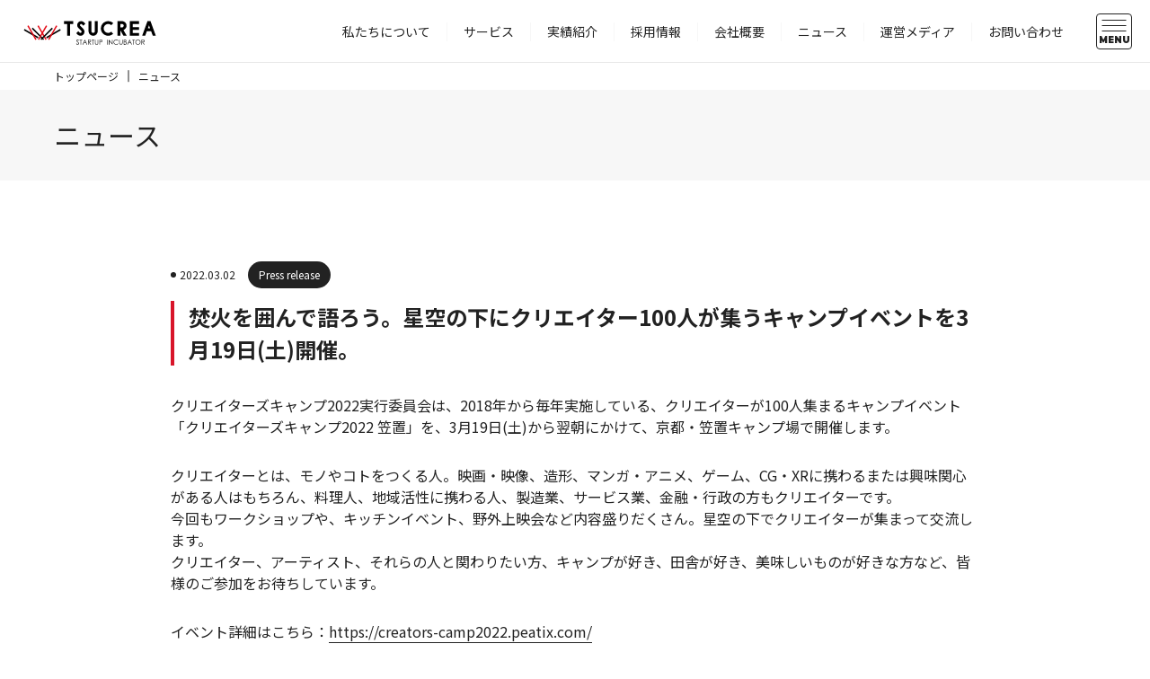

--- FILE ---
content_type: text/html; charset=UTF-8
request_url: https://tsucrea.com/news/3045/
body_size: 75327
content:
<!DOCTYPE html>
<html lang="ja">

<head>
        <title>焚火を囲んで語ろう。星空の下にクリエイター100人が集うキャンプイベントを3月19日(土)開催。 | 株式会社ツクリエ</title>
  
  <!-- Google Tag Manager -->
  <script>
    (function(w, d, s, l, i) {
      w[l] = w[l] || [];
      w[l].push({
        'gtm.start': new Date().getTime(),
        event: 'gtm.js'
      });
      var f = d.getElementsByTagName(s)[0],
        j = d.createElement(s),
        dl = l != 'dataLayer' ? '&l=' + l : '';
      j.async = true;
      j.src =
        'https://www.googletagmanager.com/gtm.js?id=' + i + dl;
      f.parentNode.insertBefore(j, f);
    })(window, document, 'script', 'dataLayer', 'GTM-P4CGT95');
  </script>
  <!-- End Google Tag Manager -->

  <!-- Page Setting-->
  <meta charset="UTF-8" />
  <meta http-equiv="X-UA-Compatible" content="IE=edge, chrome=1">
  <meta name="viewport" content="width=device-width,user-scalable=yes">
  <link rel="shortcut icon" href="https://tsucrea.com/wp20240516/wp/wp-content/themes/new_tsucrea.com/img/favicon.ico">
  
      <link rel="canonical" href="https://tsucrea.com//news/3045/">
  
  <!-- OG-->
      <meta property="og:title" content="焚火を囲んで語ろう。星空の下にクリエイター100人が集うキャンプイベントを3月19日(土)開催。 | 株式会社ツクリエ">
  
          <meta property="og:type" content="website">
    <meta property="og:url" contetnt="https://tsucrea.com/">
  
            <meta property="og:image" content="https://tsucrea.com/wp20240516/wp/wp-content/themes/new_tsucrea.com/img/og.png">
        <meta property="og:site_name" content="株式会社ツクリエ">

  <!-- GoogleFont-->
  <link rel="preconnect" href="https://fonts.googleapis.com">
  <link rel="preconnect" href="https://fonts.gstatic.com" crossorigin>
  <link href="https://fonts.googleapis.com/css2?family=Montserrat:ital,wght@0,100..900;1,100..900&family=Noto+Sans+JP:wght@100..900&family=Zen+Old+Mincho&display=swap" rel="stylesheet">

  <!-- CSS-->
  <!-- <link rel="stylesheet" href="https://use.fontawesome.com/releases/v5.7.2/css/all.css"> -->
  <link rel="stylesheet" href="https://cdnjs.cloudflare.com/ajax/libs/font-awesome/6.6.0/css/all.min.css">
  <link rel="stylesheet" href="https://tsucrea.com/wp20240516/wp/wp-content/themes/new_tsucrea.com/css/default.css">
  <link rel="stylesheet" href="https://tsucrea.com/wp20240516/wp/wp-content/themes/new_tsucrea.com/css/common.css">
      <link rel="stylesheet" href="https://tsucrea.com/wp20240516/wp/wp-content/themes/new_tsucrea.com/css/reset.css">
    <link rel="stylesheet" href="https://tsucrea.com/wp20240516/wp/wp-content/themes/new_tsucrea.com/css/main.css?251226">
  
  <!-- JS-->
  <script src="https://ajax.googleapis.com/ajax/libs/jquery/3.3.1/jquery.min.js"></script>
        <script type="text/javascript" src="https://tsucrea.com/wp20240516/wp/wp-content/themes/new_tsucrea.com/js/main.js?20240618"></script>
    <script type="text/javascript" src="https://tsucrea.com/wp20240516/wp/wp-content/themes/new_tsucrea.com/js/main-header.js?20240618"></script>
  


  <!-- wp_head -->
  <meta name='robots' content='max-image-preview:large' />
<link rel='dns-prefetch' href='//www.google.com' />
<link rel='stylesheet' id='wp-block-library-css' href='https://tsucrea.com/wp20240516/wp/wp-includes/css/dist/block-library/style.min.css?ver=6.5.7' type='text/css' media='all' />
<style id='safe-svg-svg-icon-style-inline-css' type='text/css'>
.safe-svg-cover{text-align:center}.safe-svg-cover .safe-svg-inside{display:inline-block;max-width:100%}.safe-svg-cover svg{height:100%;max-height:100%;max-width:100%;width:100%}

</style>
<style id='classic-theme-styles-inline-css' type='text/css'>
/*! This file is auto-generated */
.wp-block-button__link{color:#fff;background-color:#32373c;border-radius:9999px;box-shadow:none;text-decoration:none;padding:calc(.667em + 2px) calc(1.333em + 2px);font-size:1.125em}.wp-block-file__button{background:#32373c;color:#fff;text-decoration:none}
</style>
<style id='global-styles-inline-css' type='text/css'>
body{--wp--preset--color--black: #000000;--wp--preset--color--cyan-bluish-gray: #abb8c3;--wp--preset--color--white: #ffffff;--wp--preset--color--pale-pink: #f78da7;--wp--preset--color--vivid-red: #cf2e2e;--wp--preset--color--luminous-vivid-orange: #ff6900;--wp--preset--color--luminous-vivid-amber: #fcb900;--wp--preset--color--light-green-cyan: #7bdcb5;--wp--preset--color--vivid-green-cyan: #00d084;--wp--preset--color--pale-cyan-blue: #8ed1fc;--wp--preset--color--vivid-cyan-blue: #0693e3;--wp--preset--color--vivid-purple: #9b51e0;--wp--preset--gradient--vivid-cyan-blue-to-vivid-purple: linear-gradient(135deg,rgba(6,147,227,1) 0%,rgb(155,81,224) 100%);--wp--preset--gradient--light-green-cyan-to-vivid-green-cyan: linear-gradient(135deg,rgb(122,220,180) 0%,rgb(0,208,130) 100%);--wp--preset--gradient--luminous-vivid-amber-to-luminous-vivid-orange: linear-gradient(135deg,rgba(252,185,0,1) 0%,rgba(255,105,0,1) 100%);--wp--preset--gradient--luminous-vivid-orange-to-vivid-red: linear-gradient(135deg,rgba(255,105,0,1) 0%,rgb(207,46,46) 100%);--wp--preset--gradient--very-light-gray-to-cyan-bluish-gray: linear-gradient(135deg,rgb(238,238,238) 0%,rgb(169,184,195) 100%);--wp--preset--gradient--cool-to-warm-spectrum: linear-gradient(135deg,rgb(74,234,220) 0%,rgb(151,120,209) 20%,rgb(207,42,186) 40%,rgb(238,44,130) 60%,rgb(251,105,98) 80%,rgb(254,248,76) 100%);--wp--preset--gradient--blush-light-purple: linear-gradient(135deg,rgb(255,206,236) 0%,rgb(152,150,240) 100%);--wp--preset--gradient--blush-bordeaux: linear-gradient(135deg,rgb(254,205,165) 0%,rgb(254,45,45) 50%,rgb(107,0,62) 100%);--wp--preset--gradient--luminous-dusk: linear-gradient(135deg,rgb(255,203,112) 0%,rgb(199,81,192) 50%,rgb(65,88,208) 100%);--wp--preset--gradient--pale-ocean: linear-gradient(135deg,rgb(255,245,203) 0%,rgb(182,227,212) 50%,rgb(51,167,181) 100%);--wp--preset--gradient--electric-grass: linear-gradient(135deg,rgb(202,248,128) 0%,rgb(113,206,126) 100%);--wp--preset--gradient--midnight: linear-gradient(135deg,rgb(2,3,129) 0%,rgb(40,116,252) 100%);--wp--preset--font-size--small: 13px;--wp--preset--font-size--medium: 20px;--wp--preset--font-size--large: 36px;--wp--preset--font-size--x-large: 42px;--wp--preset--spacing--20: 0.44rem;--wp--preset--spacing--30: 0.67rem;--wp--preset--spacing--40: 1rem;--wp--preset--spacing--50: 1.5rem;--wp--preset--spacing--60: 2.25rem;--wp--preset--spacing--70: 3.38rem;--wp--preset--spacing--80: 5.06rem;--wp--preset--shadow--natural: 6px 6px 9px rgba(0, 0, 0, 0.2);--wp--preset--shadow--deep: 12px 12px 50px rgba(0, 0, 0, 0.4);--wp--preset--shadow--sharp: 6px 6px 0px rgba(0, 0, 0, 0.2);--wp--preset--shadow--outlined: 6px 6px 0px -3px rgba(255, 255, 255, 1), 6px 6px rgba(0, 0, 0, 1);--wp--preset--shadow--crisp: 6px 6px 0px rgba(0, 0, 0, 1);}:where(.is-layout-flex){gap: 0.5em;}:where(.is-layout-grid){gap: 0.5em;}body .is-layout-flex{display: flex;}body .is-layout-flex{flex-wrap: wrap;align-items: center;}body .is-layout-flex > *{margin: 0;}body .is-layout-grid{display: grid;}body .is-layout-grid > *{margin: 0;}:where(.wp-block-columns.is-layout-flex){gap: 2em;}:where(.wp-block-columns.is-layout-grid){gap: 2em;}:where(.wp-block-post-template.is-layout-flex){gap: 1.25em;}:where(.wp-block-post-template.is-layout-grid){gap: 1.25em;}.has-black-color{color: var(--wp--preset--color--black) !important;}.has-cyan-bluish-gray-color{color: var(--wp--preset--color--cyan-bluish-gray) !important;}.has-white-color{color: var(--wp--preset--color--white) !important;}.has-pale-pink-color{color: var(--wp--preset--color--pale-pink) !important;}.has-vivid-red-color{color: var(--wp--preset--color--vivid-red) !important;}.has-luminous-vivid-orange-color{color: var(--wp--preset--color--luminous-vivid-orange) !important;}.has-luminous-vivid-amber-color{color: var(--wp--preset--color--luminous-vivid-amber) !important;}.has-light-green-cyan-color{color: var(--wp--preset--color--light-green-cyan) !important;}.has-vivid-green-cyan-color{color: var(--wp--preset--color--vivid-green-cyan) !important;}.has-pale-cyan-blue-color{color: var(--wp--preset--color--pale-cyan-blue) !important;}.has-vivid-cyan-blue-color{color: var(--wp--preset--color--vivid-cyan-blue) !important;}.has-vivid-purple-color{color: var(--wp--preset--color--vivid-purple) !important;}.has-black-background-color{background-color: var(--wp--preset--color--black) !important;}.has-cyan-bluish-gray-background-color{background-color: var(--wp--preset--color--cyan-bluish-gray) !important;}.has-white-background-color{background-color: var(--wp--preset--color--white) !important;}.has-pale-pink-background-color{background-color: var(--wp--preset--color--pale-pink) !important;}.has-vivid-red-background-color{background-color: var(--wp--preset--color--vivid-red) !important;}.has-luminous-vivid-orange-background-color{background-color: var(--wp--preset--color--luminous-vivid-orange) !important;}.has-luminous-vivid-amber-background-color{background-color: var(--wp--preset--color--luminous-vivid-amber) !important;}.has-light-green-cyan-background-color{background-color: var(--wp--preset--color--light-green-cyan) !important;}.has-vivid-green-cyan-background-color{background-color: var(--wp--preset--color--vivid-green-cyan) !important;}.has-pale-cyan-blue-background-color{background-color: var(--wp--preset--color--pale-cyan-blue) !important;}.has-vivid-cyan-blue-background-color{background-color: var(--wp--preset--color--vivid-cyan-blue) !important;}.has-vivid-purple-background-color{background-color: var(--wp--preset--color--vivid-purple) !important;}.has-black-border-color{border-color: var(--wp--preset--color--black) !important;}.has-cyan-bluish-gray-border-color{border-color: var(--wp--preset--color--cyan-bluish-gray) !important;}.has-white-border-color{border-color: var(--wp--preset--color--white) !important;}.has-pale-pink-border-color{border-color: var(--wp--preset--color--pale-pink) !important;}.has-vivid-red-border-color{border-color: var(--wp--preset--color--vivid-red) !important;}.has-luminous-vivid-orange-border-color{border-color: var(--wp--preset--color--luminous-vivid-orange) !important;}.has-luminous-vivid-amber-border-color{border-color: var(--wp--preset--color--luminous-vivid-amber) !important;}.has-light-green-cyan-border-color{border-color: var(--wp--preset--color--light-green-cyan) !important;}.has-vivid-green-cyan-border-color{border-color: var(--wp--preset--color--vivid-green-cyan) !important;}.has-pale-cyan-blue-border-color{border-color: var(--wp--preset--color--pale-cyan-blue) !important;}.has-vivid-cyan-blue-border-color{border-color: var(--wp--preset--color--vivid-cyan-blue) !important;}.has-vivid-purple-border-color{border-color: var(--wp--preset--color--vivid-purple) !important;}.has-vivid-cyan-blue-to-vivid-purple-gradient-background{background: var(--wp--preset--gradient--vivid-cyan-blue-to-vivid-purple) !important;}.has-light-green-cyan-to-vivid-green-cyan-gradient-background{background: var(--wp--preset--gradient--light-green-cyan-to-vivid-green-cyan) !important;}.has-luminous-vivid-amber-to-luminous-vivid-orange-gradient-background{background: var(--wp--preset--gradient--luminous-vivid-amber-to-luminous-vivid-orange) !important;}.has-luminous-vivid-orange-to-vivid-red-gradient-background{background: var(--wp--preset--gradient--luminous-vivid-orange-to-vivid-red) !important;}.has-very-light-gray-to-cyan-bluish-gray-gradient-background{background: var(--wp--preset--gradient--very-light-gray-to-cyan-bluish-gray) !important;}.has-cool-to-warm-spectrum-gradient-background{background: var(--wp--preset--gradient--cool-to-warm-spectrum) !important;}.has-blush-light-purple-gradient-background{background: var(--wp--preset--gradient--blush-light-purple) !important;}.has-blush-bordeaux-gradient-background{background: var(--wp--preset--gradient--blush-bordeaux) !important;}.has-luminous-dusk-gradient-background{background: var(--wp--preset--gradient--luminous-dusk) !important;}.has-pale-ocean-gradient-background{background: var(--wp--preset--gradient--pale-ocean) !important;}.has-electric-grass-gradient-background{background: var(--wp--preset--gradient--electric-grass) !important;}.has-midnight-gradient-background{background: var(--wp--preset--gradient--midnight) !important;}.has-small-font-size{font-size: var(--wp--preset--font-size--small) !important;}.has-medium-font-size{font-size: var(--wp--preset--font-size--medium) !important;}.has-large-font-size{font-size: var(--wp--preset--font-size--large) !important;}.has-x-large-font-size{font-size: var(--wp--preset--font-size--x-large) !important;}
.wp-block-navigation a:where(:not(.wp-element-button)){color: inherit;}
:where(.wp-block-post-template.is-layout-flex){gap: 1.25em;}:where(.wp-block-post-template.is-layout-grid){gap: 1.25em;}
:where(.wp-block-columns.is-layout-flex){gap: 2em;}:where(.wp-block-columns.is-layout-grid){gap: 2em;}
.wp-block-pullquote{font-size: 1.5em;line-height: 1.6;}
</style>
<link rel='stylesheet' id='contact-form-7-css' href='https://tsucrea.com/wp20240516/wp/wp-content/plugins/contact-form-7/includes/css/styles.css?ver=5.3.2' type='text/css' media='all' />
<link rel='stylesheet' id='cf7msm_styles-css' href='https://tsucrea.com/wp20240516/wp/wp-content/plugins/contact-form-7-multi-step-module-premium/resources/cf7msm.css?ver=4.5' type='text/css' media='all' />
<link rel='stylesheet' id='contact-form-7-confirm-css' href='https://tsucrea.com/wp20240516/wp/wp-content/plugins/contact-form-7-add-confirm/includes/css/styles.css?ver=5.1' type='text/css' media='all' />
<link rel='stylesheet' id='style-css' href='https://tsucrea.com/wp20240516/wp/wp-content/themes/new_tsucrea.com/style.css?ver=1.0.0' type='text/css' media='all' />
<link rel='stylesheet' id='wp-pagenavi-css' href='https://tsucrea.com/wp20240516/wp/wp-content/plugins/wp-pagenavi/pagenavi-css.css?ver=2.70' type='text/css' media='all' />
<link rel='stylesheet' id='cf7cf-style-css' href='https://tsucrea.com/wp20240516/wp/wp-content/plugins/cf7-conditional-fields/style.css?ver=2.6.7' type='text/css' media='all' />
<script type="text/javascript" src="https://tsucrea.com/wp20240516/wp/wp-includes/js/jquery/jquery.min.js?ver=3.7.1" id="jquery-core-js"></script>
<script type="text/javascript" src="https://tsucrea.com/wp20240516/wp/wp-includes/js/jquery/jquery-migrate.min.js?ver=3.4.1" id="jquery-migrate-js"></script>
<script type="text/javascript" id="utils-js-extra">
/* <![CDATA[ */
var userSettings = {"url":"\/wp20240516\/wp\/","uid":"0","time":"1768378407","secure":"1"};
/* ]]> */
</script>
<script type="text/javascript" src="https://tsucrea.com/wp20240516/wp/wp-includes/js/utils.min.js?ver=6.5.7" id="utils-js"></script>
<link rel="https://api.w.org/" href="https://tsucrea.com/wp-json/" /><link rel="alternate" type="application/json" href="https://tsucrea.com/wp-json/wp/v2/news/3045" /><link rel='shortlink' href='https://tsucrea.com/?p=3045' />
<link rel="alternate" type="application/json+oembed" href="https://tsucrea.com/wp-json/oembed/1.0/embed?url=https%3A%2F%2Ftsucrea.com%2Fnews%2F3045%2F" />
<link rel="alternate" type="text/xml+oembed" href="https://tsucrea.com/wp-json/oembed/1.0/embed?url=https%3A%2F%2Ftsucrea.com%2Fnews%2F3045%2F&#038;format=xml" />
</head>


<body class="body">
  <!-- Google Tag Manager (noscript) -->
  <noscript><iframe src="https://www.googletagmanager.com/ns.html?id=GTM-P4CGT95" height="0" width="0" style="display:none;visibility:hidden"></iframe></noscript>
  <!-- End Google Tag Manager (noscript) -->
        <header id="js-header" class="header">
      <div class="header_inner">
        <div class="headerLeft">
          <div class="headerLeft_img">
            <a href="https://tsucrea.com/">
              <h1 class="headerLeft_logo"><img src="https://tsucrea.com/wp20240516/wp/wp-content/themes/new_tsucrea.com/img/new-hp/common/logo.png" alt="ロゴ"></h1>
            </a>
          </div>
        </div>
        <div class="headerRight">
          <div class="headerRight_wrapper">

            <div class="headerRight_listWrapper">
              <ul class="headerRight_list">
                <li class="headerRight_item"><a href="https://tsucrea.com/who-we-are/">私たちについて</a></li>
                <li class="headerRight_item"><a href="https://tsucrea.com/service/">サービス</a></li>
                <li class="headerRight_item"><a href="https://tsucrea.com/achievements/category/facility/">実績紹介</a></li>
                <!-- <li class="headerRight_item -coming"><a>実績紹介</a></li> -->
                <li class="headerRight_item"><a href="https://tsucrea.com/recruit/">採用情報</a></li>
                <li class="headerRight_item"><a href="https://tsucrea.com/company/">会社概要</a></li>
                <li class="headerRight_item"><a href="https://tsucrea.com/news/">ニュース</a></li>
                <li class="headerRight_item"><a href="https://tsucrea.com/media/">運営メディア</a></li>
                <li class="headerRight_item"><a href="https://tsucrea.com/contact/">お問い合わせ</a></li>
              </ul>
            </div>

            <!-- <div class="headerRight_translation">
            <div class="headerRight_translationItem -ja">
              <a class="btnTranslation" href="https://tsucrea.com/">Ja</a>
            </div>
            <div class="headerRight_translationItem">
              <a class="btnTranslation" href="https://tsucrea.com/">En</a>
            </div>
          </div> -->

            <div class="drawerIcon">
              <div class="drawerIcon_toggle">
                <span class="drawerIcon_toggleItem"></span>
                <span class="drawerIcon_toggleItem"></span>
                <span class="drawerIcon_toggleItem"></span>
              </div>
              <p class="drawerIcon_text">MENU</p>
            </div>

          </div>




        </div>
      </div>

      <!-- <div class="drawer">
        <div class="container">
          <div class="drawer_inner">
            <div class="drawer_left">
              <div class="drawer_logo">
                <a href="https://tsucrea.com/">
                  <img src="https://tsucrea.com/wp20240516/wp/wp-content/themes/new_tsucrea.com/img/new-hp/common/logo_horizontal_white.png" alt="フッターロゴ">
                </a>
              </div>
              <p class="drawer_titleText">株式会社ツクリエ</p>
              <p class="drawer_text">東京本社</p>
              <p class="drawer_text">〒101-0064</p>
              <p class="drawer_text">東京都千代田区神田猿楽町2-8-11</p>
              <p class="drawer_text">VORT水道橋Ⅲ 6階</p>
            </div>

            <div class="drawer_center">
              <ul class="drawer_link">
                <a href="https://tsucrea.com/">
                  <li class="drawer_linkItem -link">トップページ<img class="linkImg" src="https://tsucrea.com/wp20240516/wp/wp-content/themes/new_tsucrea.com/img/new-hp/common/linkBtn.png" alt="リンクボタン"></li>
                </a>
                <a href="https://tsucrea.com/who-we-are/">
                  <li class="drawer_linkItem -link -bottomChild">私たちについて<img class="linkImg" src="https://tsucrea.com/wp20240516/wp/wp-content/themes/new_tsucrea.com/img/new-hp/common/linkBtn.png" alt="リンクボタン"></li>
                </a>
                <a href="https://tsucrea.com/100action/">
                  <li class="drawer_linkItemChild -link -mb">100action<img class="linkImg" src="https://tsucrea.com/wp20240516/wp/wp-content/themes/new_tsucrea.com/img/new-hp/common/linkBtn.png" alt="リンクボタン"></li>
                </a>
                <a href="https://tsucrea.com/service/">
                  <li class="drawer_linkItem -link">サービス<img class="linkImg" src="https://tsucrea.com/wp20240516/wp/wp-content/themes/new_tsucrea.com/img/new-hp/common/linkBtn.png" alt="リンクボタン"></li>
                </a>
                <li class="drawer_linkItem">
                  <a class="menuComing">実績紹介</a>
                  <ul class="drawer_linkChild">
                    <a>
                      <li class="drawer_linkItemChild -link -long menuComing">起業支援施設運営実績<img class="linkImg" src="https://tsucrea.com/wp20240516/wp/wp-content/themes/new_tsucrea.com/img/new-hp/common/linkBtn.png" alt="リンクボタン"></li>
                    </a>
                    <li class="drawer_linkItemChild">
                      <a class="menuComing">起業支援企画実績</a>
                      <ul class="drawer_linkGrandchild">
                        <a>
                          <li class="drawer_linkItemGrandchild -link menuComing">イベント・プログラム<img class="linkImg" src="https://tsucrea.com/wp20240516/wp/wp-content/themes/new_tsucrea.com/img/new-hp/common/linkBtn.png" alt="リンクボタン"></li>
                        </a>
                        <a>
                          <li class="drawer_linkItemGrandchild -link menuComing">グローバル<img class="linkImg" src="https://tsucrea.com/wp20240516/wp/wp-content/themes/new_tsucrea.com/img/new-hp/common/linkBtn.png" alt="リンクボタン"></li>
                        </a>
                      </ul>
                    </li>
                    <a>
                      <li class="drawer_linkItemChild -link -long menuComing">共同事業・投資実績<img class="linkImg" src="https://tsucrea.com/wp20240516/wp/wp-content/themes/new_tsucrea.com/img/new-hp/common/linkBtn.png" alt="リンクボタン"></li>
                    </a>
                    <a>
                      <li class="drawer_linkItemChild -link menuComing">起業家教育実績<img class="linkImg" src="https://tsucrea.com/wp20240516/wp/wp-content/themes/new_tsucrea.com/img/new-hp/common/linkBtn.png" alt="リンクボタン"></li>
                    </a>
                    <a>
                      <li class="drawer_linkItemChild -link menuComing">人材事業実績<img class="linkImg" src="https://tsucrea.com/wp20240516/wp/wp-content/themes/new_tsucrea.com/img/new-hp/common/linkBtn.png" alt="リンクボタン"></li>
                    </a>
                    <a>
                      <li class="drawer_linkItemChild -link menuComing">メディア運営実績<img class="linkImg" src="https://tsucrea.com/wp20240516/wp/wp-content/themes/new_tsucrea.com/img/new-hp/common/linkBtn.png" alt="リンクボタン"></li>
                    </a>
                  </ul>
                </li>

              </ul>
            </div>

            <div class="drawer_right">
              <ul class="drawer_link">
                <a href="https://tsucrea.com/recruit/">
                  <li class="drawer_linkItem -link -bottomChild">採用情報<img class="linkImg" src="https://tsucrea.com/wp20240516/wp/wp-content/themes/new_tsucrea.com/img/new-hp/common/linkBtn.png" alt="リンクボタン"></li>
                </a>
                <a href="https://tsucrea.com/number/">
                  <li class="drawer_linkItemChild -link -mbChild">数字で見るツクリエ<img class="linkImg" src="https://tsucrea.com/wp20240516/wp/wp-content/themes/new_tsucrea.com/img/new-hp/common/linkBtn.png" alt="リンクボタン"></li>
                </a>
                <a href="https://tsucrea.com/member/">
                  <li class="drawer_linkItemChild -link -mb">社員紹介<img class="linkImg" src="https://tsucrea.com/wp20240516/wp/wp-content/themes/new_tsucrea.com/img/new-hp/common/linkBtn.png" alt="リンクボタン"></li>
                </a>
                <a href="https://tsucrea.com/company/">
                  <li class="drawer_linkItem -link">会社概要<img class="linkImg" src="https://tsucrea.com/wp20240516/wp/wp-content/themes/new_tsucrea.com/img/new-hp/common/linkBtn.png" alt="リンクボタン"></li>
                </a>
                <a href="https://tsucrea.com/news/">
                  <li class="drawer_linkItem -link">ニュース<img class="linkImg" src="https://tsucrea.com/wp20240516/wp/wp-content/themes/new_tsucrea.com/img/new-hp/common/linkBtn.png" alt="リンクボタン"></li>
                </a>
                <a href="https://tsucrea.com/media/">
                  <li class="drawer_linkItem -link u-mb0">運営メディア<img class="linkImg" src="https://tsucrea.com/wp20240516/wp/wp-content/themes/new_tsucrea.com/img/new-hp/common/linkBtn.png" alt="リンクボタン"></li>
                </a>
                <div class="drawer_media">
                  <div class="drawer_mediaItem">
                    <a href="https://tsucrea.com/magazine/">
                      <img src="https://tsucrea.com/wp20240516/wp/wp-content/themes/new_tsucrea.com/img/new-hp/common/media_yomurie.png" alt="ヨムリエ">
                    </a>
                  </div>
                  <div class="drawer_mediaItem">
                    <a href="https://tsucrea.com/labo/">
                      <img src="https://tsucrea.com/wp20240516/wp/wp-content/themes/new_tsucrea.com/img/new-hp/common/media_labo.png" alt="起業支援ラボ">
                    </a>
                  </div>
                  <div class="drawer_mediaItem u-coming">
                    <a href="https://tsucrea.com/">
                      <img src="https://tsucrea.com/wp20240516/wp/wp-content/themes/new_tsucrea.com/img/new-hp/common/media_startupside.png" alt="Startup Side">
                    </a>
                  </div>
                </div>
                <li class="drawer_linkItem u-mb0"><a>SNS</a></li>
                <div class="drawer_sns">
                  <a class="drawer_snsItem" href="https://twitter.com/kigyou_ka" target="_blank">
                    <img src="https://tsucrea.com/wp20240516/wp/wp-content/themes/new_tsucrea.com/img/new-hp/common/sns_twitter.png" alt="Twitter">
                  </a>
                  <a class="drawer_snsItem" href="https://www.facebook.com/tsucrea/" target="_blank">
                    <img src="https://tsucrea.com/wp20240516/wp/wp-content/themes/new_tsucrea.com/img/new-hp/common/sns_facebook.png" alt="Facebook">
                  </a>
                </div>
              </ul>
              <div class="drawer_contact">
                <a href="https://tsucrea.com/contact/" class="btnMenuContact">
                  お問い合わせ
                  <div class="linkImg">
                    <img src="https://tsucrea.com/wp20240516/wp/wp-content/themes/new_tsucrea.com/img/new-hp/common/linkBtn.png" alt="リンク画像">
                  </div>
                </a>
              </div>
              <p class="drawer_text -privacy"><a href="https://tsucrea.com/privacy/">個人情報保護方針</a></p>
              <p class="drawer_text -copyright">All rights reserved by TSUCREA Co., Ltd.</p>
            </div>
          </div>
        </div>
      </div> -->

      <div class="drawer">
        <div class="container">
          <div class="drawer_inner">
            <div class="drawer_left">
              <div class="drawer_logo">
                <a href="https://tsucrea.com/">
                  <img src="https://tsucrea.com/wp20240516/wp/wp-content/themes/new_tsucrea.com/img/new-hp/common/logo_horizontal_white.png" alt="フッターロゴ">
                </a>
              </div>
              <p class="drawer_titleText">株式会社ツクリエ</p>
              <p class="drawer_text">東京本社</p>
              <p class="drawer_text">〒101-0064</p>
              <p class="drawer_text">東京都千代田区神田猿楽町2-8-11</p>
              <p class="drawer_text">VORT水道橋Ⅲ 6階</p>
            </div>

            <div class="drawer_center">
              <ul class="drawer_link">
                <a href="https://tsucrea.com/">
                  <li class="drawer_linkItem -link">トップページ<img class="linkImg" src="https://tsucrea.com/wp20240516/wp/wp-content/themes/new_tsucrea.com/img/new-hp/common/linkBtn.png" alt="リンクボタン"></li>
                </a>
                <a href="https://tsucrea.com/who-we-are/">
                  <li class="drawer_linkItem -link -bottomChild">私たちについて<img class="linkImg" src="https://tsucrea.com/wp20240516/wp/wp-content/themes/new_tsucrea.com/img/new-hp/common/linkBtn.png" alt="リンクボタン"></li>
                </a>
                <a href="https://tsucrea.com/100action/">
                  <li class="drawer_linkItemChild -link -mb">100action<img class="linkImg" src="https://tsucrea.com/wp20240516/wp/wp-content/themes/new_tsucrea.com/img/new-hp/common/linkBtn.png" alt="リンクボタン"></li>
                </a>
                <a href="https://tsucrea.com/service/">
                  <li class="drawer_linkItem -link">サービス<img class="linkImg" src="https://tsucrea.com/wp20240516/wp/wp-content/themes/new_tsucrea.com/img/new-hp/common/linkBtn.png" alt="リンクボタン"></li>
                </a>
                <li class="drawer_linkItem">
                  <a>実績紹介</a>
                  <ul class="drawer_linkChild">
                    <a href="https://tsucrea.com/achievements/category/facility/">
                      <li class="drawer_linkItemChild -link -long">起業支援施設運営実績<img class="linkImg" src="https://tsucrea.com/wp20240516/wp/wp-content/themes/new_tsucrea.com/img/new-hp/common/linkBtn.png" alt="リンクボタン"></li>
                    </a>
                    <li class="drawer_linkItemChild">
                      <a>起業支援企画実績</a>
                      <ul class="drawer_linkGrandchild">
                        <a href="https://tsucrea.com/achievements/category/plan-event/">
                          <li class="drawer_linkItemGrandchild -link">イベント・プログラム<img class="linkImg" src="https://tsucrea.com/wp20240516/wp/wp-content/themes/new_tsucrea.com/img/new-hp/common/linkBtn.png" alt="リンクボタン"></li>
                        </a>
                        <a href="https://tsucrea.com/achievements/category/plan-global/">
                          <li class="drawer_linkItemGrandchild -link">グローバル<img class="linkImg" src="https://tsucrea.com/wp20240516/wp/wp-content/themes/new_tsucrea.com/img/new-hp/common/linkBtn.png" alt="リンクボタン"></li>
                        </a>
                      </ul>
                    </li>
                    <a href="https://tsucrea.com/achievements/category/investment/">
                      <li class="drawer_linkItemChild -link -long">共同事業・投資実績<img class="linkImg" src="https://tsucrea.com/wp20240516/wp/wp-content/themes/new_tsucrea.com/img/new-hp/common/linkBtn.png" alt="リンクボタン"></li>
                    </a>
                    <a href="https://tsucrea.com/achievements/category/education/">
                      <li class="drawer_linkItemChild -link">起業家教育実績<img class="linkImg" src="https://tsucrea.com/wp20240516/wp/wp-content/themes/new_tsucrea.com/img/new-hp/common/linkBtn.png" alt="リンクボタン"></li>
                    </a>
                    <a href="https://tsucrea.com/achievements/category/hr/">
                      <li class="drawer_linkItemChild -link">人材事業実績<img class="linkImg" src="https://tsucrea.com/wp20240516/wp/wp-content/themes/new_tsucrea.com/img/new-hp/common/linkBtn.png" alt="リンクボタン"></li>
                    </a>
                    <a href="https://tsucrea.com/achievements/category/media/">
                      <li class="drawer_linkItemChild -link">メディア運営実績<img class="linkImg" src="https://tsucrea.com/wp20240516/wp/wp-content/themes/new_tsucrea.com/img/new-hp/common/linkBtn.png" alt="リンクボタン"></li>
                    </a>
                  </ul>
                </li>

              </ul>
            </div>

            <div class="drawer_right">
              <ul class="drawer_link">
                <a href="https://tsucrea.com/recruit/">
                  <li class="drawer_linkItem -link -bottomChild">採用情報<img class="linkImg" src="https://tsucrea.com/wp20240516/wp/wp-content/themes/new_tsucrea.com/img/new-hp/common/linkBtn.png" alt="リンクボタン"></li>
                </a>
                <a href="https://tsucrea.com/number/">
                  <li class="drawer_linkItemChild -link -mbChild">数字で見るツクリエ<img class="linkImg" src="https://tsucrea.com/wp20240516/wp/wp-content/themes/new_tsucrea.com/img/new-hp/common/linkBtn.png" alt="リンクボタン"></li>
                </a>
                <a href="https://tsucrea.com/member/">
                  <li class="drawer_linkItemChild -link -mb">社員紹介<img class="linkImg" src="https://tsucrea.com/wp20240516/wp/wp-content/themes/new_tsucrea.com/img/new-hp/common/linkBtn.png" alt="リンクボタン"></li>
                </a>
                <a href="https://tsucrea.com/company/">
                  <li class="drawer_linkItem -link">会社概要<img class="linkImg" src="https://tsucrea.com/wp20240516/wp/wp-content/themes/new_tsucrea.com/img/new-hp/common/linkBtn.png" alt="リンクボタン"></li>
                </a>
                <a href="https://tsucrea.com/news/">
                  <li class="drawer_linkItem -link">ニュース<img class="linkImg" src="https://tsucrea.com/wp20240516/wp/wp-content/themes/new_tsucrea.com/img/new-hp/common/linkBtn.png" alt="リンクボタン"></li>
                </a>
                <a href="https://tsucrea.com/media/">
                  <li class="drawer_linkItem -link u-mb0">運営メディア<img class="linkImg" src="https://tsucrea.com/wp20240516/wp/wp-content/themes/new_tsucrea.com/img/new-hp/common/linkBtn.png" alt="リンクボタン"></li>
                </a>
                <div class="drawer_media">
                  <div class="drawer_mediaItem">
                    <a href="https://tsucrea.com/magazine/">
                      <img src="https://tsucrea.com/wp20240516/wp/wp-content/themes/new_tsucrea.com/img/new-hp/common/media_yomurie.png" alt="ヨムリエ">
                    </a>
                  </div>
                  <div class="drawer_mediaItem">
                    <a href="https://tsucrea.com/labo/">
                      <img src="https://tsucrea.com/wp20240516/wp/wp-content/themes/new_tsucrea.com/img/new-hp/common/media_labo.png" alt="起業支援ラボ">
                    </a>
                  </div>
                  <div class="drawer_mediaItem">
                    <a href="https://magazine.startupside.jp/" target="_blank">
                      <img src="https://tsucrea.com/wp20240516/wp/wp-content/themes/new_tsucrea.com/img/new-hp/common/media_startupside.png" alt="StartupSide Magazine">
                    </a>
                  </div>
                </div>
                <li class="drawer_linkItem u-mb0"><a>SNS</a></li>
                <div class="drawer_sns">
                  <a class="drawer_snsItem" href="https://twitter.com/kigyou_ka" target="_blank">
                    <img src="https://tsucrea.com/wp20240516/wp/wp-content/themes/new_tsucrea.com/img/new-hp/common/sns_twitter.png" alt="Twitter">
                  </a>
                  <a class="drawer_snsItem" href="https://www.facebook.com/tsucrea/" target="_blank">
                    <img src="https://tsucrea.com/wp20240516/wp/wp-content/themes/new_tsucrea.com/img/new-hp/common/sns_facebook.png" alt="Facebook">
                  </a>
                </div>
              </ul>
              <div class="drawer_contact">
                <a href="https://tsucrea.com/contact/" class="btnMenuContact">
                  お問い合わせ
                  <div class="linkImg">
                    <img src="https://tsucrea.com/wp20240516/wp/wp-content/themes/new_tsucrea.com/img/new-hp/common/linkBtn.png" alt="リンク画像">
                  </div>
                </a>
              </div>
              <p class="drawer_text -privacy"><a href="https://tsucrea.com/security/">情報セキュリティ方針とISMS</a></p>
              <p class="drawer_text -privacy"><a href="https://tsucrea.com/privacy/">個人情報保護方針</a></p>
              <p class="drawer_text -copyright">All rights reserved by TSUCREA Co., Ltd.</p>
            </div>
          </div>
        </div>
      </div>

    </header>
  
  
<div class="pageTop">
  <div class="container">
    <p class="pageTop_breadcrumb">
      <a href="https://tsucrea.com/">トップページ</a><span class="pageTop_breadcrumbBar"></span>ニュース
    </p>
  </div>
  <div class="pageTop_titleWrapper">
    <div class="container">
      <p class="pageTop_title">ニュース</p>
    </div>
  </div>
</div>

<section class="section -newsSingle">
  <div class="newsSingle">
    <div class="container">
      <div class="newsSingle_items fadein">

                                          <div class="newsItemDetail">
              <div class="newsItemDetail_top">
                <div class="newsItemDetail_date">
                  <p>2022.03.02</p>
                </div>
                <div class="newsItemDetail_category">
                                      <p>Press release</p>
                                  </div>
              </div>
              <p class="newsItemDetail_title">
                焚火を囲んで語ろう。星空の下にクリエイター100人が集うキャンプイベントを3月19日(土)開催。              </p>
              <div class="newsItemDetail_content">
                <p>クリエイターズキャンプ2022実行委員会は、2018年から毎年実施している、クリエイターが100人集まるキャンプイベント「クリエイターズキャンプ2022 笠置」を、3月19日(土)から翌朝にかけて、京都・笠置キャンプ場で開催します。</p>
<p>クリエイターとは、モノやコトをつくる人。映画・映像、造形、マンガ・アニメ、ゲーム、CG・XRに携わるまたは興味関心がある人はもちろん、料理人、地域活性に携わる人、製造業、サービス業、金融・行政の方もクリエイターです。<br />
今回もワークショップや、キッチンイベント、野外上映会など内容盛りだくさん。星空の下でクリエイターが集まって交流します。<br />
クリエイター、アーティスト、それらの人と関わりたい方、キャンプが好き、田舎が好き、美味しいものが好きな方など、皆様のご参加をお待ちしています。</p>
<p>イベント詳細はこちら：<a href="https://creators-camp2022.peatix.com/" rel="noopener" target="_blank">https://creators-camp2022.peatix.com/</a><br />
<img decoding="async" src="https://tsucrea.com/wp202111/wp/wp-content/uploads/2022/03/980b077f97342af8da3153f0bd2ad76a.png" alt=""></p>
<h1>■開催概要</h1>
<p>イベント名：クリエイターズキャンプ2022笠置</p>
<p>日時：2022年3月19日(土) 13時～翌朝(日帰り可能)　</p>
<p>開催場所：笠置キャンプ場（京都府相楽郡笠置町笠置佃）</p>
<p>アクセス：JR笠置駅から徒歩５分／駐車場完備</p>
<p>申込方法：<br />
以下の申込ページよりお申込ください。</p>
<p>▼お申込はこちら<br />
<a href="https://creators-camp2022.peatix.com/" rel="noopener" target="_blank">https://creators-camp2022.peatix.com/</a></p>
<p>対象者：<br />
どなたでもご参加いただけます。</p>
<p>参加費：<br />
・一般：5,800円<br />
・高校生以下：2,200円<br />
・未就学児：無料</p>
<p>【気軽に楽しもう】<br />
・日帰りＯＫ<br />
・お子様連れＯＫ<br />
・3D BBQ付<br />
・レンタルテントサービスあり</p>
<h1>■タイムテーブル</h1>
<p>2022年3月19日（土）13時～自由解散</p>
<p>13:00　<br />
＜受付開始＞<br />
テントセッティング　各自宿泊の方は設営のご準備を行ってください。</p>
<p>15:00～17:00<br />
＜開会式あいさつ＞　<br />
京都映造派　馬杉雅喜監督、相楽Qプロジェクト　藤田始史氏<br />
司会進行：京大起業部</p>
<p>＜ワークショップ＞<br />
「東京オリンピック開会式〜そこに愛はあったんか？〜」<br />
物議を醸した東京オリンピック開会式を振り返り、2025年に大阪・関西万博開催を控える中、今一度「みんなのお金とクリエイト」を考えてみませんか。<br />
ゲスト講師：京大起業部部長　山本周雅氏</p>
<p>17:00～<br />
今年のクリエイターズキャンプは、料理クリエイター集団【幻影旅団】がつくる3D BBQ付き！※3DBBQとは？！！謎は現地でご確認下さい！！<br />
＜キッチンイベント＞<br />
３D　BBQ<br />
♦︎『牛と豚の薪火ロースト/和束ハーブの香り』♦︎『丸鶏のディアボラ/キャンパースタイル』♦︎地元農家さんより『採れたて南山城の温サラダ』♦︎笠置薫る らぁめん『山のリジェネ』(猪、鹿、京鴨、京都産小麦と麦芽粕使用）♦︎巨大パエリア『相楽クエストⅪ』♦︎果物と抹茶のスゥィーーーーーーツタワーーーー！！！！！を召し上がっていただけます。</p>
<p>キッチンメンバー【幻影旅団】<br />
（SIMOyan/CampOhara.アリス隊、松本大祐/麺処虵の目屋、クマックス、杉山（pepper）、皆見和彦、臼井悠祐、金山倫子、カワバタリツコ）</p>
<p>※飲み物、薪は、当日現地にて、現金精算で販売します。</p>
<p>18：00～<br />
＜ドラム缶風呂＞<br />
毎回大好評のドラム缶風呂を今年もご用意します。<br />
※着替え用テントも設置します。</p>
<p>20：00～20：30<br />
＜野外上映会＞<br />
・おやじキャンプ飯　特別上映会<br />
相楽地域の遊び場や綺麗な風景の紹介映像も上映します。<br />
<img decoding="async" src="https://tsucrea.com/wp202111/wp/wp-content/uploads/2022/03/475e271bce4d55f31b194c276aa26296-e1646377681209.jpg" alt=""></p>
<p>20：30<br />
＜終電のご案内・中締め＞<br />
寝るも良し、火を囲んでまだまだ語り合うのも良し。</p>
<p>22:00<br />
＜消灯＞<br />
キャンプ場の規定に沿って、各々お過ごしいただき、翌朝自由にお帰りください。</p>
<p>・アルコール、ドリンク販売「出張barカタルシス」が出店します。<br />
・お子様も楽しめる「キャンドル作り体験」のブースをご用意しています。<br />
アーティスト名：「rupacandle」（ルーパキャンドル）<br />
・キャンプ用品・テントレンタルサービス「OUTDOORLIFE」を利用できます。（要事前申込）</p>
<p><img decoding="async" src="https://tsucrea.com/wp202111/wp/wp-content/uploads/2022/03/57cd9986429ba3d101e8558a38b76ccf-e1646377820522.jpeg" alt=""><br />
・藤田 始史 氏 / 元笠置町地域おこし協力隊、相楽Qフェス実行委員長（笠置町）<br />
和歌山県有田郡のミカン農家の孫として生まれる。 2011年に和束町での空き家の改修に関わったのをきっかけに、相楽郡に出入りするようになる。2017年から2019年まで笠置町地域おこし協力隊として働く。現在もコンサルタントとして、移住支援、中心市街地活性、商店街振興を行っている。笠置町をはじめ、和束、南山城村をこよなく愛し、ことあるごとに理由をつけてこの地域に入り浸っている。</p>
<p><img decoding="async" src="https://tsucrea.com/wp202111/wp/wp-content/uploads/2022/03/1260b9354c597e71646dc78e99e6f233-e1646378044551.jpeg" alt=""><br />
・馬杉 雅喜 氏 / 映像作家・映画監督、株式会社シネマズギックス 代表取締役<br />
1983年 京都府出身、京都在住。2011年 東日本大震災のため、3年を費やし東北を取材し、「stand up」「stand up2」を製作。2017年『笠置Rock！』で映画監督デビュー。2020年～現在 YouTubeドラマ『おやじキャンプ飯』監督・脚本。2015年よりクリエイターやアーティストのネットワークつくりを目的とする大規模交流会を実施。クリエイターズキャンプ発案。笠置愛とキャンプ愛にあふれる。</p>
<p><img decoding="async" src="https://tsucrea.com/wp202111/wp/wp-content/uploads/2022/03/983f645bcf4724a2e6c7fac9f5c138a2-e1646378163202.jpeg" alt=""><br />
・山本 周雅 氏 / 京都大学総合人間学部5年生、株式会社カタルシス 代表取締役、京大起業部 部長<br />
2019年5月に語り×BAR Katharsis を開業し、代表を務める。2020年4月に法人化し株式会社カタルシスの代表取締役社長に就任。同時期に京大起業部の部長就任。 「より多くの人がどうすれば独創性を持てるようになるか？」をテーマに個人の会社の運営もさながら個人活動としてビジコンを開催したり、地方の会社の経営コンサルタントなどを表現活動の一環として日々精進している。ダイエットも頑張っている。</p>
<h1>■団体紹介</h1>
<p>京都映造派：<br />
CGの祭典、SIGGRAPH ASIA 2015への出展をきっかけに誕生したコミュニティグループ。「映像×ものつくり」の京都の窓口となり、クロスメディア視点での作品制作を行い、交流会やマッチングなど「サロン的」活動を企画・運営。『京都映造派』は、映像の「映」と造型の「造」を組み合わせた造語であり、いずれ「琳派」のように、一時代の作品クオリティや傾向を示す流派のようになることを目指し命名。英語表記は、KYOTO X MEDIA GUILD （キョウト・クロスメディア・ギルド）<br />
京都映造派Facebook：<a href="https://www.facebook.com/kyotocrossmedia" rel="noopener" target="_blank">https://www.facebook.com/kyotocrossmedia</a></p>
<p>相楽Qプロジェクト：<br />
ーとにかく「相楽」という地域を知って欲しい、興味を持って欲しい。<br />
今年は知ってもらうための手段に「美味しい」を選ぶ。<br />
美味しいものを食べて、京都にこんなところがあったんだと知って欲しい。<br />
美しい田舎に魅了されてしまった大人たちが、これから相楽地域でおもしろい事業を企む。都市と相楽地域を双方向に繋げるため集まったおもしろ集団。昨年夏には、京都市内「Question」建物内にて、鹿の解体ショー×食の提供を行う。<br />
相楽Q Facebook：<a href="https://www.facebook.com/soraqlove" rel="noopener" target="_blank">https://www.facebook.com/soraqlove</a></p>
<p>京大起業部：<br />
京大生を中心とした、起業を本気で目指す学生が集まる学生コミュニティ。2019年に創部し、今年2年目に突入。部員の8割が京大生で、実際起業している学生起業家も所属。ビジネスプランの作成や発表から、多種多様な起業スタイルを受け入れ、本気で学生起業したい京大生に「実践的」な起業支援を行っている。プログラムとして、起業部合宿や店舗での実践、イベントや勉強会の企画運営がある。</p>
<h1>■『おやじキャンプ飯』</h1>
<p>公式ホームページなし、突如はじまったYouTubeドラマ『おやじキャンプ飯』シーズン１は、京都が舞台。わずか6話で534万回再生、登録者数は12.8万人の話題のドラマ。待望の続編『おやじキャンプ飯 シーズン２～和歌山編～』は、現在公開中。</p>
<h1>■ギャラリー</h1>
<p><img decoding="async" src="https://tsucrea.com/wp202111/wp/wp-content/uploads/2022/03/086813743c53cfefd4bb393ba2b264ca-e1646378280716.jpeg" alt=""></p>
<p>・大きなスクリーンで映像を見ます。<br />
<img decoding="async" src="https://tsucrea.com/wp202111/wp/wp-content/uploads/2022/03/8c938025daa74e956d57af9e4c712804-e1646378342704.jpeg" alt=""></p>
<p>・焚き火を楽しめます。<br />
<img decoding="async" src="https://tsucrea.com/wp202111/wp/wp-content/uploads/2022/03/e6909051d7575bacf4e92738633231c1-e1646378369349.jpeg" alt=""></p>
<p>・京大起業部が出張BARでカクテルを作ります。<br />
<img decoding="async" src="https://tsucrea.com/wp202111/wp/wp-content/uploads/2022/03/62d77bbb3107647d01415da90b4e6b50-e1646378400905.jpeg" alt=""></p>
<p>・昼間はこんなキャンプ場です。<br />
<img decoding="async" src="https://tsucrea.com/wp202111/wp/wp-content/uploads/2022/03/352f8f276bf245968267cd3e96d22f3c-e1646378429949.jpeg" alt=""></p>
<p>・最寄り駅からキャンプ場まで徒歩5分。JR京都駅への終電は、22時半頃まであります。<br />
<img decoding="async" src="https://tsucrea.com/wp202111/wp/wp-content/uploads/2022/03/39802e1cebe701c004763e03ebc63e79-e1646378460430.jpeg" alt=""></p>
<p>・キャンプが初めての方も大歓迎です。<br />
<img decoding="async" src="https://tsucrea.com/wp202111/wp/wp-content/uploads/2022/03/36524a6fecb24fee80ad303ca5fdf9fb-e1646378493334.jpeg" alt=""></p>
<p>主催：クリエイターズキャンプ2022実行員会<br />
企画・運営：京都映造派、相楽Qプロジェクト<br />
共催：<br />
笠置町、相楽東部「ひと・企業」誘致促進協議会 （京都府、笠置町、和束町、南山城村、相楽東部未来づくりセンター）<br />
協力：<br />
一般社団法人笠置町観光協会、笠置まちづくり株式会社、京大起業部、OUTDOOR LIFE、株式会社ブルーラグーン、mysam、ちきちき映画祭、おやじキャンプ飯製作委員会、株式会社カタルシス、株式会社シネマズギックス、FES株式会社、株式会社ツクリエ<br />
協賛：京都信用金庫</p>
<h1>■本件に関するお問合せ先</h1>
<p>京都映造派／株式会社ツクリエ　<br />
担当：笠島 陽子<br />
MAIL： <a href="mailto:kasajima@tsucrea.com" rel="noopener" target="_blank">kasajima@tsucrea.com　</a><br />
TEL：075-257-5711（ツクリエ）、070-1589-7760（笠島）</p>
              </div>
            </div>
                  
      </div>
      <div class="newsSingle_btnWrapper">
        <a href="https://tsucrea.com/news/" class="btn">
          BACK
          <div class="btn_arrow">
            <img src="https://tsucrea.com/wp20240516/wp/wp-content/themes/new_tsucrea.com/img/new-hp/common/arrow_white.png" alt="ボタン">
          </div>
        </a>
      </div>
    </div>
  </div>
</section>





<!-- <footer  class="footer">
  <div class="container">
    <div class="footer_inner">
      <div class="footer_left">
        <div class="footer_logo">
          <a href="https://tsucrea.com/">
            <img src="https://tsucrea.com/wp20240516/wp/wp-content/themes/new_tsucrea.com/img/new-hp/common/logo_horizontal_white.png" alt="フッターロゴ">
          </a>
        </div>
        <p class="footer_titleText">株式会社ツクリエ</p>
        <p class="footer_text">東京本社</p>
        <p class="footer_text">〒101-0064</p>
        <p class="footer_text">東京都千代田区神田猿楽町2-8-11</p>
        <p class="footer_text">VORT水道橋Ⅲ 6階</p>
      </div>

      <div class="footer_center">
        <ul class="footer_link">
          <a href="https://tsucrea.com/">
            <li class="footer_linkItem -link">トップページ<img class="linkImg" src="https://tsucrea.com/wp20240516/wp/wp-content/themes/new_tsucrea.com/img/new-hp/common/linkBtn.png" alt="リンクボタン"></li>
          </a>
          <a href="https://tsucrea.com/who-we-are/">
            <li class="footer_linkItem -link -bottomChild">私たちについて<img class="linkImg" src="https://tsucrea.com/wp20240516/wp/wp-content/themes/new_tsucrea.com/img/new-hp/common/linkBtn.png" alt="リンクボタン"></li>
          </a>
          <a href="https://tsucrea.com/100action/">
            <li class="footer_linkItemChild -link -mb">100action<img class="linkImg" src="https://tsucrea.com/wp20240516/wp/wp-content/themes/new_tsucrea.com/img/new-hp/common/linkBtn.png" alt="リンクボタン"></li>
          </a>
          <a href="https://tsucrea.com/service/">
            <li class="footer_linkItem -link">サービス<img class="linkImg" src="https://tsucrea.com/wp20240516/wp/wp-content/themes/new_tsucrea.com/img/new-hp/common/linkBtn.png" alt="リンクボタン"></li>
          </a>
          <li class="footer_linkItem">
            <a class="menuComing">実績紹介</a>
            <ul class="footer_linkChild">
              <a>
                <li class="footer_linkItemChild -link -long menuComing">起業支援施設運営実績<img class="linkImg" src="https://tsucrea.com/wp20240516/wp/wp-content/themes/new_tsucrea.com/img/new-hp/common/linkBtn.png" alt="リンクボタン"></li>
              </a>
              <li class="footer_linkItemChild">
                <a class="menuComing">起業支援企画実績</a>
                <ul class="footer_linkGrandchild">
                  <a>
                    <li class="footer_linkItemGrandchild -link menuComing">イベント・プログラム<img class="linkImg" src="https://tsucrea.com/wp20240516/wp/wp-content/themes/new_tsucrea.com/img/new-hp/common/linkBtn.png" alt="リンクボタン"></li>
                  </a>
                  <a>
                    <li class="footer_linkItemGrandchild -link menuComing">グローバル<img class="linkImg" src="https://tsucrea.com/wp20240516/wp/wp-content/themes/new_tsucrea.com/img/new-hp/common/linkBtn.png" alt="リンクボタン"></li>
                  </a>
                </ul>
              </li>
              <a>
                <li class="footer_linkItemChild -link -long menuComing">共同事業・投資実績<img class="linkImg" src="https://tsucrea.com/wp20240516/wp/wp-content/themes/new_tsucrea.com/img/new-hp/common/linkBtn.png" alt="リンクボタン"></li>
              </a>
              <a>
                <li class="footer_linkItemChild -link menuComing">起業家教育実績<img class="linkImg" src="https://tsucrea.com/wp20240516/wp/wp-content/themes/new_tsucrea.com/img/new-hp/common/linkBtn.png" alt="リンクボタン"></li>
              </a>
              <a>
                <li class="footer_linkItemChild -link menuComing">人材事業実績<img class="linkImg" src="https://tsucrea.com/wp20240516/wp/wp-content/themes/new_tsucrea.com/img/new-hp/common/linkBtn.png" alt="リンクボタン"></li>
              </a>
              <a>
                <li class="footer_linkItemChild -link menuComing">メディア運営実績<img class="linkImg" src="https://tsucrea.com/wp20240516/wp/wp-content/themes/new_tsucrea.com/img/new-hp/common/linkBtn.png" alt="リンクボタン"></li>
              </a>
            </ul>
          </li>

        </ul>
      </div>

      <div class="footer_right">
        <ul class="footer_link">
          <a href="https://tsucrea.com/recruit/">
            <li class="footer_linkItem -link -bottomChild">採用情報<img class="linkImg" src="https://tsucrea.com/wp20240516/wp/wp-content/themes/new_tsucrea.com/img/new-hp/common/linkBtn.png" alt="リンクボタン"></li>
          </a>
          <a href="https://tsucrea.com/number/">
            <li class="footer_linkItemChild -link -mbChild">数字で見るツクリエ<img class="linkImg" src="https://tsucrea.com/wp20240516/wp/wp-content/themes/new_tsucrea.com/img/new-hp/common/linkBtn.png" alt="リンクボタン"></li>
          </a>
          <a href="https://tsucrea.com/member/">
            <li class="footer_linkItemChild -link -mb">社員紹介<img class="linkImg" src="https://tsucrea.com/wp20240516/wp/wp-content/themes/new_tsucrea.com/img/new-hp/common/linkBtn.png" alt="リンクボタン"></li>
          </a>
          <a href="https://tsucrea.com/company/">
            <li class="footer_linkItem -link">会社概要<img class="linkImg" src="https://tsucrea.com/wp20240516/wp/wp-content/themes/new_tsucrea.com/img/new-hp/common/linkBtn.png" alt="リンクボタン"></li>
          </a>
          <a href="https://tsucrea.com/news/">
            <li class="footer_linkItem -link">ニュース<img class="linkImg" src="https://tsucrea.com/wp20240516/wp/wp-content/themes/new_tsucrea.com/img/new-hp/common/linkBtn.png" alt="リンクボタン"></li>
          </a>
          <a href="https://tsucrea.com/media/">
            <li class="footer_linkItem -link u-mb0">運営メディア<img class="linkImg" src="https://tsucrea.com/wp20240516/wp/wp-content/themes/new_tsucrea.com/img/new-hp/common/linkBtn.png" alt="リンクボタン"></li>
          </a>
          <div class="footer_media">
            <div class="footer_mediaItem">
              <a href="https://tsucrea.com/magazine/">
                <img src="https://tsucrea.com/wp20240516/wp/wp-content/themes/new_tsucrea.com/img/new-hp/common/media_yomurie.png" alt="ヨムリエ">
              </a>
            </div>
            <div class="footer_mediaItem">
              <a href="https://tsucrea.com/labo/">
                <img src="https://tsucrea.com/wp20240516/wp/wp-content/themes/new_tsucrea.com/img/new-hp/common/media_labo.png" alt="起業支援ラボ">
              </a>
            </div>
            <div class="footer_mediaItem u-coming">
              <a href="#">
                <img src="https://tsucrea.com/wp20240516/wp/wp-content/themes/new_tsucrea.com/img/new-hp/common/media_startupside.png" alt="Startup Side">
              </a>
            </div>
          </div>
          <li class="footer_linkItem u-mb0"><a>SNS</a></li>
          <div class="footer_sns">
            <a class="footer_snsItem" href="https://twitter.com/kigyou_ka" target="_blank">
              <img src="https://tsucrea.com/wp20240516/wp/wp-content/themes/new_tsucrea.com/img/new-hp/common/sns_twitter.png" alt="Twitter">
            </a>
            <a class="footer_snsItem" href="https://www.facebook.com/tsucrea/" target="_blank">
              <img src="https://tsucrea.com/wp20240516/wp/wp-content/themes/new_tsucrea.com/img/new-hp/common/sns_facebook.png" alt="Facebook">
            </a>
          </div>
        </ul>
        <div class="footer_contact">
          <a href="https://tsucrea.com/contact/" class="btnMenuContact">
            お問い合わせ
            <div class="linkImg">
              <img src="https://tsucrea.com/wp20240516/wp/wp-content/themes/new_tsucrea.com/img/new-hp/common/linkBtn.png" alt="リンク画像">
            </div>
          </a>
        </div>
        <p class="footer_text -privacy"><a href="https://tsucrea.com/privacy/">個人情報保護方針</a></p>
        <p class="footer_text -copyright">All rights reserved by TSUCREA Co., Ltd.</p>
      </div>
    </div>
  </div>
</footer> -->

<footer  class="footer">
  <div class="container">
    <div class="footer_inner">
      <div class="footer_left">
        <div class="footer_logo">
          <a href="https://tsucrea.com/">
            <img src="https://tsucrea.com/wp20240516/wp/wp-content/themes/new_tsucrea.com/img/new-hp/common/logo_horizontal_white.png" alt="フッターロゴ">
          </a>
        </div>
        <p class="footer_titleText">株式会社ツクリエ</p>
        <p class="footer_text">東京本社</p>
        <p class="footer_text">〒101-0064</p>
        <p class="footer_text">東京都千代田区神田猿楽町2-8-11</p>
        <p class="footer_text">VORT水道橋Ⅲ 6階</p>
      </div>

      <div class="footer_center">
        <ul class="footer_link">
          <a href="https://tsucrea.com/">
            <li class="footer_linkItem -link">トップページ<img class="linkImg" src="https://tsucrea.com/wp20240516/wp/wp-content/themes/new_tsucrea.com/img/new-hp/common/linkBtn.png" alt="リンクボタン"></li>
          </a>
          <a href="https://tsucrea.com/who-we-are/">
            <li class="footer_linkItem -link -bottomChild">私たちについて<img class="linkImg" src="https://tsucrea.com/wp20240516/wp/wp-content/themes/new_tsucrea.com/img/new-hp/common/linkBtn.png" alt="リンクボタン"></li>
          </a>
          <a href="https://tsucrea.com/100action/">
            <li class="footer_linkItemChild -link -mb">100action<img class="linkImg" src="https://tsucrea.com/wp20240516/wp/wp-content/themes/new_tsucrea.com/img/new-hp/common/linkBtn.png" alt="リンクボタン"></li>
          </a>
          <a href="https://tsucrea.com/service/">
            <li class="footer_linkItem -link">サービス<img class="linkImg" src="https://tsucrea.com/wp20240516/wp/wp-content/themes/new_tsucrea.com/img/new-hp/common/linkBtn.png" alt="リンクボタン"></li>
          </a>
          <li class="footer_linkItem">
            <a>実績紹介</a>
            <ul class="footer_linkChild">
              <a href="https://tsucrea.com/achievements/category/facility/">
                <li class="footer_linkItemChild -link -long">起業支援施設運営実績<img class="linkImg" src="https://tsucrea.com/wp20240516/wp/wp-content/themes/new_tsucrea.com/img/new-hp/common/linkBtn.png" alt="リンクボタン"></li>
              </a>
              <li class="footer_linkItemChild">
                <a>起業支援企画実績</a>
                <ul class="footer_linkGrandchild">
                  <a href="https://tsucrea.com/achievements/category/plan-event/">
                    <li class="footer_linkItemGrandchild -link">イベント・プログラム<img class="linkImg" src="https://tsucrea.com/wp20240516/wp/wp-content/themes/new_tsucrea.com/img/new-hp/common/linkBtn.png" alt="リンクボタン"></li>
                  </a>
                  <a href="https://tsucrea.com/achievements/category/plan-global/">
                    <li class="footer_linkItemGrandchild -link">グローバル<img class="linkImg" src="https://tsucrea.com/wp20240516/wp/wp-content/themes/new_tsucrea.com/img/new-hp/common/linkBtn.png" alt="リンクボタン"></li>
                  </a>
                </ul>
              </li>
              <a href="https://tsucrea.com/achievements/category/investment/">
                <li class="footer_linkItemChild -link -long">共同事業・投資実績<img class="linkImg" src="https://tsucrea.com/wp20240516/wp/wp-content/themes/new_tsucrea.com/img/new-hp/common/linkBtn.png" alt="リンクボタン"></li>
              </a>
              <a href="https://tsucrea.com/achievements/category/education/">
                <li class="footer_linkItemChild -link">起業家教育実績<img class="linkImg" src="https://tsucrea.com/wp20240516/wp/wp-content/themes/new_tsucrea.com/img/new-hp/common/linkBtn.png" alt="リンクボタン"></li>
              </a>
              <a href="https://tsucrea.com/achievements/category/hr/">
                <li class="footer_linkItemChild -link">人材事業実績<img class="linkImg" src="https://tsucrea.com/wp20240516/wp/wp-content/themes/new_tsucrea.com/img/new-hp/common/linkBtn.png" alt="リンクボタン"></li>
              </a>
              <a href="https://tsucrea.com/achievements/category/media/">
                <li class="footer_linkItemChild -link">メディア運営実績<img class="linkImg" src="https://tsucrea.com/wp20240516/wp/wp-content/themes/new_tsucrea.com/img/new-hp/common/linkBtn.png" alt="リンクボタン"></li>
              </a>
            </ul>
          </li>

        </ul>
      </div>

      <div class="footer_right">
        <ul class="footer_link">
          <a href="https://tsucrea.com/recruit/">
            <li class="footer_linkItem -link -bottomChild">採用情報<img class="linkImg" src="https://tsucrea.com/wp20240516/wp/wp-content/themes/new_tsucrea.com/img/new-hp/common/linkBtn.png" alt="リンクボタン"></li>
          </a>
          <a href="https://tsucrea.com/number/">
            <li class="footer_linkItemChild -link -mbChild">数字で見るツクリエ<img class="linkImg" src="https://tsucrea.com/wp20240516/wp/wp-content/themes/new_tsucrea.com/img/new-hp/common/linkBtn.png" alt="リンクボタン"></li>
          </a>
          <a href="https://tsucrea.com/member/">
            <li class="footer_linkItemChild -link -mb">社員紹介<img class="linkImg" src="https://tsucrea.com/wp20240516/wp/wp-content/themes/new_tsucrea.com/img/new-hp/common/linkBtn.png" alt="リンクボタン"></li>
          </a>
          <a href="https://tsucrea.com/company/">
            <li class="footer_linkItem -link">会社概要<img class="linkImg" src="https://tsucrea.com/wp20240516/wp/wp-content/themes/new_tsucrea.com/img/new-hp/common/linkBtn.png" alt="リンクボタン"></li>
          </a>
          <a href="https://tsucrea.com/news/">
            <li class="footer_linkItem -link">ニュース<img class="linkImg" src="https://tsucrea.com/wp20240516/wp/wp-content/themes/new_tsucrea.com/img/new-hp/common/linkBtn.png" alt="リンクボタン"></li>
          </a>
          <a href="https://tsucrea.com/media/">
            <li class="footer_linkItem -link u-mb0">運営メディア<img class="linkImg" src="https://tsucrea.com/wp20240516/wp/wp-content/themes/new_tsucrea.com/img/new-hp/common/linkBtn.png" alt="リンクボタン"></li>
          </a>
          <div class="footer_media">
            <div class="footer_mediaItem">
              <a href="https://tsucrea.com/magazine/">
                <img src="https://tsucrea.com/wp20240516/wp/wp-content/themes/new_tsucrea.com/img/new-hp/common/media_yomurie.png" alt="ヨムリエ">
              </a>
            </div>
            <div class="footer_mediaItem">
              <a href="https://tsucrea.com/labo/">
                <img src="https://tsucrea.com/wp20240516/wp/wp-content/themes/new_tsucrea.com/img/new-hp/common/media_labo.png" alt="起業支援ラボ">
              </a>
            </div>
            <div class="footer_mediaItem">
              <a href="https://magazine.startupside.jp/" target="_blank">
                <img src="https://tsucrea.com/wp20240516/wp/wp-content/themes/new_tsucrea.com/img/new-hp/common/media_startupside.png" alt="StartupSide Magazine">
              </a>
            </div>
          </div>
          <li class="footer_linkItem u-mb0"><a>SNS</a></li>
          <div class="footer_sns">
            <a class="footer_snsItem" href="https://twitter.com/kigyou_ka" target="_blank">
              <img src="https://tsucrea.com/wp20240516/wp/wp-content/themes/new_tsucrea.com/img/new-hp/common/sns_twitter.png" alt="Twitter">
            </a>
            <a class="footer_snsItem" href="https://www.facebook.com/tsucrea/" target="_blank">
              <img src="https://tsucrea.com/wp20240516/wp/wp-content/themes/new_tsucrea.com/img/new-hp/common/sns_facebook.png" alt="Facebook">
            </a>
          </div>
        </ul>
        <div class="footer_contact">
          <a href="https://tsucrea.com/contact/" class="btnMenuContact">
            お問い合わせ
            <div class="linkImg">
              <img src="https://tsucrea.com/wp20240516/wp/wp-content/themes/new_tsucrea.com/img/new-hp/common/linkBtn.png" alt="リンク画像">
            </div>
          </a>
        </div>
        <p class="footer_text -privacy"><a href="https://tsucrea.com/security/">情報セキュリティ方針とISMS</a></p>
        <p class="footer_text -privacy"><a href="https://tsucrea.com/privacy/">個人情報保護方針</a></p>
        <p class="footer_text -copyright">All rights reserved by TSUCREA Co., Ltd.</p>
      </div>
    </div>
  </div>
</footer>


<!-- Jquery読み込み -->
<script src="https://code.jquery.com/jquery-3.7.1.min.js" integrity="sha256-/JqT3SQfawRcv/BIHPThkBvs0OEvtFFmqPF/lYI/Cxo=" crossorigin="anonymous"></script>
<!-- fontawesome読み込み -->
<!-- <script src="https://kit.fontawesome.com/d386e12ca0.js" crossorigin="anonymous"></script> -->
<script src="https://kit.fontawesome.com/28c15a4ec7.js" crossorigin="anonymous"></script>
<!-- wow.js -->
<script src="https://cdnjs.cloudflare.com/ajax/libs/wow/1.1.2/wow.min.js"></script>
<!-- GSAP.js -->
<script src="https://cdnjs.cloudflare.com/ajax/libs/gsap/3.12.2/gsap.min.js"></script>
<script src="https://cdnjs.cloudflare.com/ajax/libs/gsap/3.12.2/ScrollTrigger.min.js"></script>


<script type="text/javascript" id="contact-form-7-js-extra">
/* <![CDATA[ */
var wpcf7 = {"apiSettings":{"root":"https:\/\/tsucrea.com\/wp-json\/contact-form-7\/v1","namespace":"contact-form-7\/v1"}};
/* ]]> */
</script>
<script type="text/javascript" src="https://tsucrea.com/wp20240516/wp/wp-content/plugins/contact-form-7/includes/js/scripts.js?ver=5.3.2" id="contact-form-7-js"></script>
<script type="text/javascript" id="cf7msm-js-extra">
/* <![CDATA[ */
var cf7msm_posted_data = {"_wpcf7cf_hidden_group_fields":"[]","_wpcf7cf_hidden_groups":"[]","_wpcf7cf_visible_groups":"[]"};
var cf7msm_wpcf7cf = ["1"];
/* ]]> */
</script>
<script type="text/javascript" src="https://tsucrea.com/wp20240516/wp/wp-content/plugins/contact-form-7-multi-step-module-premium/resources/cf7msm.min.js?ver=4.5" id="cf7msm-js"></script>
<script type="text/javascript" src="https://tsucrea.com/wp20240516/wp/wp-includes/js/jquery/jquery.form.min.js?ver=4.3.0" id="jquery-form-js"></script>
<script type="text/javascript" src="https://tsucrea.com/wp20240516/wp/wp-content/plugins/contact-form-7-add-confirm/includes/js/scripts.js?ver=5.1" id="contact-form-7-confirm-js"></script>
<script type="text/javascript" src="https://www.google.com/recaptcha/api.js?render=6LdnsOUpAAAAAPogkxfNXBdZTR56nJMXzhkE2uro&amp;ver=3.0" id="google-recaptcha-js"></script>
<script type="text/javascript" id="wpcf7-recaptcha-js-extra">
/* <![CDATA[ */
var wpcf7_recaptcha = {"sitekey":"6LdnsOUpAAAAAPogkxfNXBdZTR56nJMXzhkE2uro","actions":{"homepage":"homepage","contactform":"contactform"}};
/* ]]> */
</script>
<script type="text/javascript" src="https://tsucrea.com/wp20240516/wp/wp-content/plugins/contact-form-7/modules/recaptcha/script.js?ver=5.3.2" id="wpcf7-recaptcha-js"></script>
<script type="text/javascript" src="https://tsucrea.com/wp20240516/wp/wp-includes/js/hoverIntent.min.js?ver=1.10.2" id="hoverIntent-js"></script>
<script type="text/javascript" src="https://tsucrea.com/wp20240516/wp/wp-includes/js/dist/vendor/wp-polyfill-inert.min.js?ver=3.1.2" id="wp-polyfill-inert-js"></script>
<script type="text/javascript" src="https://tsucrea.com/wp20240516/wp/wp-includes/js/dist/vendor/regenerator-runtime.min.js?ver=0.14.0" id="regenerator-runtime-js"></script>
<script type="text/javascript" src="https://tsucrea.com/wp20240516/wp/wp-includes/js/dist/vendor/wp-polyfill.min.js?ver=3.15.0" id="wp-polyfill-js"></script>
<script type="text/javascript" src="https://tsucrea.com/wp20240516/wp/wp-includes/js/dist/hooks.min.js?ver=2810c76e705dd1a53b18" id="wp-hooks-js"></script>
<script type="text/javascript" src="https://tsucrea.com/wp20240516/wp/wp-includes/js/dist/i18n.min.js?ver=5e580eb46a90c2b997e6" id="wp-i18n-js"></script>
<script type="text/javascript" id="wp-i18n-js-after">
/* <![CDATA[ */
wp.i18n.setLocaleData( { 'text direction\u0004ltr': [ 'ltr' ] } );
/* ]]> */
</script>
<script type="text/javascript" id="common-js-translations">
/* <![CDATA[ */
( function( domain, translations ) {
	var localeData = translations.locale_data[ domain ] || translations.locale_data.messages;
	localeData[""].domain = domain;
	wp.i18n.setLocaleData( localeData, domain );
} )( "default", {"translation-revision-date":"2025-01-03 13:06:55+0000","generator":"GlotPress\/4.0.1","domain":"messages","locale_data":{"messages":{"":{"domain":"messages","plural-forms":"nplurals=1; plural=0;","lang":"ja_JP"},"Expand Main menu":["\u30e1\u30a4\u30f3\u30e1\u30cb\u30e5\u30fc\u3092\u5c55\u958b"],"You are about to permanently delete these items from your site.\nThis action cannot be undone.\n'Cancel' to stop, 'OK' to delete.":["\u3053\u308c\u3089\u306e\u9805\u76ee\u3092\u30b5\u30a4\u30c8\u304b\u3089\u5b8c\u5168\u306b\u524a\u9664\u3057\u3088\u3046\u3068\u3057\u3066\u3044\u307e\u3059\u3002\n\u3053\u306e\u64cd\u4f5c\u306f\u53d6\u308a\u6d88\u3059\u3053\u3068\u304c\u3067\u304d\u307e\u305b\u3093\u3002\n \u4e2d\u6b62\u3059\u308b\u306b\u306f\u300c\u30ad\u30e3\u30f3\u30bb\u30eb\u300d\u3092\u3001\u524a\u9664\u3059\u308b\u306b\u306f\u300cOK\u300d\u3092\u30af\u30ea\u30c3\u30af\u3057\u3066\u304f\u3060\u3055\u3044\u3002"],"%1$s is deprecated since version %2$s with no alternative available.":["%1$s \u306f\u30d0\u30fc\u30b8\u30e7\u30f3 %2$s \u304b\u3089\u975e\u63a8\u5968\u306b\u306a\u3063\u3066\u3044\u307e\u3059\u3002\u4ee3\u66ff\u624b\u6bb5\u306f\u7528\u610f\u3055\u308c\u3066\u3044\u307e\u305b\u3093\u3002"],"%1$s is deprecated since version %2$s! Use %3$s instead.":["%1$s \u306f\u30d0\u30fc\u30b8\u30e7\u30f3 %2$s \u304b\u3089\u975e\u63a8\u5968\u306b\u306a\u3063\u3066\u3044\u307e\u3059\u3002\u4ee3\u308f\u308a\u306b %3$s \u3092\u4f7f\u3063\u3066\u304f\u3060\u3055\u3044\u3002"],"Dismiss this notice.":["\u3053\u306e\u901a\u77e5\u3092\u975e\u8868\u793a\u306b\u3059\u308b\u3002"],"Collapse Main menu":["\u30e1\u30a4\u30f3\u30e1\u30cb\u30e5\u30fc\u3092\u6298\u308a\u305f\u305f\u3080"]}},"comment":{"reference":"wp-admin\/js\/common.js"}} );
/* ]]> */
</script>
<script type="text/javascript" src="https://tsucrea.com/wp20240516/wp/wp-admin/js/common.min.js?ver=6.5.7" id="common-js"></script>
<script type="text/javascript" id="wpcf7cf-scripts-js-extra">
/* <![CDATA[ */
var wpcf7cf_global_settings = {"ajaxurl":"https:\/\/tsucrea.com\/wp20240516\/wp\/wp-admin\/admin-ajax.php"};
/* ]]> */
</script>
<script type="text/javascript" src="https://tsucrea.com/wp20240516/wp/wp-content/plugins/cf7-conditional-fields/js/scripts.js?ver=2.6.7" id="wpcf7cf-scripts-js"></script>

</body>

</html>

--- FILE ---
content_type: text/html; charset=utf-8
request_url: https://www.google.com/recaptcha/api2/anchor?ar=1&k=6LdnsOUpAAAAAPogkxfNXBdZTR56nJMXzhkE2uro&co=aHR0cHM6Ly90c3VjcmVhLmNvbTo0NDM.&hl=en&v=9TiwnJFHeuIw_s0wSd3fiKfN&size=invisible&anchor-ms=20000&execute-ms=30000&cb=c9jb4oa8rvdy
body_size: 48109
content:
<!DOCTYPE HTML><html dir="ltr" lang="en"><head><meta http-equiv="Content-Type" content="text/html; charset=UTF-8">
<meta http-equiv="X-UA-Compatible" content="IE=edge">
<title>reCAPTCHA</title>
<style type="text/css">
/* cyrillic-ext */
@font-face {
  font-family: 'Roboto';
  font-style: normal;
  font-weight: 400;
  font-stretch: 100%;
  src: url(//fonts.gstatic.com/s/roboto/v48/KFO7CnqEu92Fr1ME7kSn66aGLdTylUAMa3GUBHMdazTgWw.woff2) format('woff2');
  unicode-range: U+0460-052F, U+1C80-1C8A, U+20B4, U+2DE0-2DFF, U+A640-A69F, U+FE2E-FE2F;
}
/* cyrillic */
@font-face {
  font-family: 'Roboto';
  font-style: normal;
  font-weight: 400;
  font-stretch: 100%;
  src: url(//fonts.gstatic.com/s/roboto/v48/KFO7CnqEu92Fr1ME7kSn66aGLdTylUAMa3iUBHMdazTgWw.woff2) format('woff2');
  unicode-range: U+0301, U+0400-045F, U+0490-0491, U+04B0-04B1, U+2116;
}
/* greek-ext */
@font-face {
  font-family: 'Roboto';
  font-style: normal;
  font-weight: 400;
  font-stretch: 100%;
  src: url(//fonts.gstatic.com/s/roboto/v48/KFO7CnqEu92Fr1ME7kSn66aGLdTylUAMa3CUBHMdazTgWw.woff2) format('woff2');
  unicode-range: U+1F00-1FFF;
}
/* greek */
@font-face {
  font-family: 'Roboto';
  font-style: normal;
  font-weight: 400;
  font-stretch: 100%;
  src: url(//fonts.gstatic.com/s/roboto/v48/KFO7CnqEu92Fr1ME7kSn66aGLdTylUAMa3-UBHMdazTgWw.woff2) format('woff2');
  unicode-range: U+0370-0377, U+037A-037F, U+0384-038A, U+038C, U+038E-03A1, U+03A3-03FF;
}
/* math */
@font-face {
  font-family: 'Roboto';
  font-style: normal;
  font-weight: 400;
  font-stretch: 100%;
  src: url(//fonts.gstatic.com/s/roboto/v48/KFO7CnqEu92Fr1ME7kSn66aGLdTylUAMawCUBHMdazTgWw.woff2) format('woff2');
  unicode-range: U+0302-0303, U+0305, U+0307-0308, U+0310, U+0312, U+0315, U+031A, U+0326-0327, U+032C, U+032F-0330, U+0332-0333, U+0338, U+033A, U+0346, U+034D, U+0391-03A1, U+03A3-03A9, U+03B1-03C9, U+03D1, U+03D5-03D6, U+03F0-03F1, U+03F4-03F5, U+2016-2017, U+2034-2038, U+203C, U+2040, U+2043, U+2047, U+2050, U+2057, U+205F, U+2070-2071, U+2074-208E, U+2090-209C, U+20D0-20DC, U+20E1, U+20E5-20EF, U+2100-2112, U+2114-2115, U+2117-2121, U+2123-214F, U+2190, U+2192, U+2194-21AE, U+21B0-21E5, U+21F1-21F2, U+21F4-2211, U+2213-2214, U+2216-22FF, U+2308-230B, U+2310, U+2319, U+231C-2321, U+2336-237A, U+237C, U+2395, U+239B-23B7, U+23D0, U+23DC-23E1, U+2474-2475, U+25AF, U+25B3, U+25B7, U+25BD, U+25C1, U+25CA, U+25CC, U+25FB, U+266D-266F, U+27C0-27FF, U+2900-2AFF, U+2B0E-2B11, U+2B30-2B4C, U+2BFE, U+3030, U+FF5B, U+FF5D, U+1D400-1D7FF, U+1EE00-1EEFF;
}
/* symbols */
@font-face {
  font-family: 'Roboto';
  font-style: normal;
  font-weight: 400;
  font-stretch: 100%;
  src: url(//fonts.gstatic.com/s/roboto/v48/KFO7CnqEu92Fr1ME7kSn66aGLdTylUAMaxKUBHMdazTgWw.woff2) format('woff2');
  unicode-range: U+0001-000C, U+000E-001F, U+007F-009F, U+20DD-20E0, U+20E2-20E4, U+2150-218F, U+2190, U+2192, U+2194-2199, U+21AF, U+21E6-21F0, U+21F3, U+2218-2219, U+2299, U+22C4-22C6, U+2300-243F, U+2440-244A, U+2460-24FF, U+25A0-27BF, U+2800-28FF, U+2921-2922, U+2981, U+29BF, U+29EB, U+2B00-2BFF, U+4DC0-4DFF, U+FFF9-FFFB, U+10140-1018E, U+10190-1019C, U+101A0, U+101D0-101FD, U+102E0-102FB, U+10E60-10E7E, U+1D2C0-1D2D3, U+1D2E0-1D37F, U+1F000-1F0FF, U+1F100-1F1AD, U+1F1E6-1F1FF, U+1F30D-1F30F, U+1F315, U+1F31C, U+1F31E, U+1F320-1F32C, U+1F336, U+1F378, U+1F37D, U+1F382, U+1F393-1F39F, U+1F3A7-1F3A8, U+1F3AC-1F3AF, U+1F3C2, U+1F3C4-1F3C6, U+1F3CA-1F3CE, U+1F3D4-1F3E0, U+1F3ED, U+1F3F1-1F3F3, U+1F3F5-1F3F7, U+1F408, U+1F415, U+1F41F, U+1F426, U+1F43F, U+1F441-1F442, U+1F444, U+1F446-1F449, U+1F44C-1F44E, U+1F453, U+1F46A, U+1F47D, U+1F4A3, U+1F4B0, U+1F4B3, U+1F4B9, U+1F4BB, U+1F4BF, U+1F4C8-1F4CB, U+1F4D6, U+1F4DA, U+1F4DF, U+1F4E3-1F4E6, U+1F4EA-1F4ED, U+1F4F7, U+1F4F9-1F4FB, U+1F4FD-1F4FE, U+1F503, U+1F507-1F50B, U+1F50D, U+1F512-1F513, U+1F53E-1F54A, U+1F54F-1F5FA, U+1F610, U+1F650-1F67F, U+1F687, U+1F68D, U+1F691, U+1F694, U+1F698, U+1F6AD, U+1F6B2, U+1F6B9-1F6BA, U+1F6BC, U+1F6C6-1F6CF, U+1F6D3-1F6D7, U+1F6E0-1F6EA, U+1F6F0-1F6F3, U+1F6F7-1F6FC, U+1F700-1F7FF, U+1F800-1F80B, U+1F810-1F847, U+1F850-1F859, U+1F860-1F887, U+1F890-1F8AD, U+1F8B0-1F8BB, U+1F8C0-1F8C1, U+1F900-1F90B, U+1F93B, U+1F946, U+1F984, U+1F996, U+1F9E9, U+1FA00-1FA6F, U+1FA70-1FA7C, U+1FA80-1FA89, U+1FA8F-1FAC6, U+1FACE-1FADC, U+1FADF-1FAE9, U+1FAF0-1FAF8, U+1FB00-1FBFF;
}
/* vietnamese */
@font-face {
  font-family: 'Roboto';
  font-style: normal;
  font-weight: 400;
  font-stretch: 100%;
  src: url(//fonts.gstatic.com/s/roboto/v48/KFO7CnqEu92Fr1ME7kSn66aGLdTylUAMa3OUBHMdazTgWw.woff2) format('woff2');
  unicode-range: U+0102-0103, U+0110-0111, U+0128-0129, U+0168-0169, U+01A0-01A1, U+01AF-01B0, U+0300-0301, U+0303-0304, U+0308-0309, U+0323, U+0329, U+1EA0-1EF9, U+20AB;
}
/* latin-ext */
@font-face {
  font-family: 'Roboto';
  font-style: normal;
  font-weight: 400;
  font-stretch: 100%;
  src: url(//fonts.gstatic.com/s/roboto/v48/KFO7CnqEu92Fr1ME7kSn66aGLdTylUAMa3KUBHMdazTgWw.woff2) format('woff2');
  unicode-range: U+0100-02BA, U+02BD-02C5, U+02C7-02CC, U+02CE-02D7, U+02DD-02FF, U+0304, U+0308, U+0329, U+1D00-1DBF, U+1E00-1E9F, U+1EF2-1EFF, U+2020, U+20A0-20AB, U+20AD-20C0, U+2113, U+2C60-2C7F, U+A720-A7FF;
}
/* latin */
@font-face {
  font-family: 'Roboto';
  font-style: normal;
  font-weight: 400;
  font-stretch: 100%;
  src: url(//fonts.gstatic.com/s/roboto/v48/KFO7CnqEu92Fr1ME7kSn66aGLdTylUAMa3yUBHMdazQ.woff2) format('woff2');
  unicode-range: U+0000-00FF, U+0131, U+0152-0153, U+02BB-02BC, U+02C6, U+02DA, U+02DC, U+0304, U+0308, U+0329, U+2000-206F, U+20AC, U+2122, U+2191, U+2193, U+2212, U+2215, U+FEFF, U+FFFD;
}
/* cyrillic-ext */
@font-face {
  font-family: 'Roboto';
  font-style: normal;
  font-weight: 500;
  font-stretch: 100%;
  src: url(//fonts.gstatic.com/s/roboto/v48/KFO7CnqEu92Fr1ME7kSn66aGLdTylUAMa3GUBHMdazTgWw.woff2) format('woff2');
  unicode-range: U+0460-052F, U+1C80-1C8A, U+20B4, U+2DE0-2DFF, U+A640-A69F, U+FE2E-FE2F;
}
/* cyrillic */
@font-face {
  font-family: 'Roboto';
  font-style: normal;
  font-weight: 500;
  font-stretch: 100%;
  src: url(//fonts.gstatic.com/s/roboto/v48/KFO7CnqEu92Fr1ME7kSn66aGLdTylUAMa3iUBHMdazTgWw.woff2) format('woff2');
  unicode-range: U+0301, U+0400-045F, U+0490-0491, U+04B0-04B1, U+2116;
}
/* greek-ext */
@font-face {
  font-family: 'Roboto';
  font-style: normal;
  font-weight: 500;
  font-stretch: 100%;
  src: url(//fonts.gstatic.com/s/roboto/v48/KFO7CnqEu92Fr1ME7kSn66aGLdTylUAMa3CUBHMdazTgWw.woff2) format('woff2');
  unicode-range: U+1F00-1FFF;
}
/* greek */
@font-face {
  font-family: 'Roboto';
  font-style: normal;
  font-weight: 500;
  font-stretch: 100%;
  src: url(//fonts.gstatic.com/s/roboto/v48/KFO7CnqEu92Fr1ME7kSn66aGLdTylUAMa3-UBHMdazTgWw.woff2) format('woff2');
  unicode-range: U+0370-0377, U+037A-037F, U+0384-038A, U+038C, U+038E-03A1, U+03A3-03FF;
}
/* math */
@font-face {
  font-family: 'Roboto';
  font-style: normal;
  font-weight: 500;
  font-stretch: 100%;
  src: url(//fonts.gstatic.com/s/roboto/v48/KFO7CnqEu92Fr1ME7kSn66aGLdTylUAMawCUBHMdazTgWw.woff2) format('woff2');
  unicode-range: U+0302-0303, U+0305, U+0307-0308, U+0310, U+0312, U+0315, U+031A, U+0326-0327, U+032C, U+032F-0330, U+0332-0333, U+0338, U+033A, U+0346, U+034D, U+0391-03A1, U+03A3-03A9, U+03B1-03C9, U+03D1, U+03D5-03D6, U+03F0-03F1, U+03F4-03F5, U+2016-2017, U+2034-2038, U+203C, U+2040, U+2043, U+2047, U+2050, U+2057, U+205F, U+2070-2071, U+2074-208E, U+2090-209C, U+20D0-20DC, U+20E1, U+20E5-20EF, U+2100-2112, U+2114-2115, U+2117-2121, U+2123-214F, U+2190, U+2192, U+2194-21AE, U+21B0-21E5, U+21F1-21F2, U+21F4-2211, U+2213-2214, U+2216-22FF, U+2308-230B, U+2310, U+2319, U+231C-2321, U+2336-237A, U+237C, U+2395, U+239B-23B7, U+23D0, U+23DC-23E1, U+2474-2475, U+25AF, U+25B3, U+25B7, U+25BD, U+25C1, U+25CA, U+25CC, U+25FB, U+266D-266F, U+27C0-27FF, U+2900-2AFF, U+2B0E-2B11, U+2B30-2B4C, U+2BFE, U+3030, U+FF5B, U+FF5D, U+1D400-1D7FF, U+1EE00-1EEFF;
}
/* symbols */
@font-face {
  font-family: 'Roboto';
  font-style: normal;
  font-weight: 500;
  font-stretch: 100%;
  src: url(//fonts.gstatic.com/s/roboto/v48/KFO7CnqEu92Fr1ME7kSn66aGLdTylUAMaxKUBHMdazTgWw.woff2) format('woff2');
  unicode-range: U+0001-000C, U+000E-001F, U+007F-009F, U+20DD-20E0, U+20E2-20E4, U+2150-218F, U+2190, U+2192, U+2194-2199, U+21AF, U+21E6-21F0, U+21F3, U+2218-2219, U+2299, U+22C4-22C6, U+2300-243F, U+2440-244A, U+2460-24FF, U+25A0-27BF, U+2800-28FF, U+2921-2922, U+2981, U+29BF, U+29EB, U+2B00-2BFF, U+4DC0-4DFF, U+FFF9-FFFB, U+10140-1018E, U+10190-1019C, U+101A0, U+101D0-101FD, U+102E0-102FB, U+10E60-10E7E, U+1D2C0-1D2D3, U+1D2E0-1D37F, U+1F000-1F0FF, U+1F100-1F1AD, U+1F1E6-1F1FF, U+1F30D-1F30F, U+1F315, U+1F31C, U+1F31E, U+1F320-1F32C, U+1F336, U+1F378, U+1F37D, U+1F382, U+1F393-1F39F, U+1F3A7-1F3A8, U+1F3AC-1F3AF, U+1F3C2, U+1F3C4-1F3C6, U+1F3CA-1F3CE, U+1F3D4-1F3E0, U+1F3ED, U+1F3F1-1F3F3, U+1F3F5-1F3F7, U+1F408, U+1F415, U+1F41F, U+1F426, U+1F43F, U+1F441-1F442, U+1F444, U+1F446-1F449, U+1F44C-1F44E, U+1F453, U+1F46A, U+1F47D, U+1F4A3, U+1F4B0, U+1F4B3, U+1F4B9, U+1F4BB, U+1F4BF, U+1F4C8-1F4CB, U+1F4D6, U+1F4DA, U+1F4DF, U+1F4E3-1F4E6, U+1F4EA-1F4ED, U+1F4F7, U+1F4F9-1F4FB, U+1F4FD-1F4FE, U+1F503, U+1F507-1F50B, U+1F50D, U+1F512-1F513, U+1F53E-1F54A, U+1F54F-1F5FA, U+1F610, U+1F650-1F67F, U+1F687, U+1F68D, U+1F691, U+1F694, U+1F698, U+1F6AD, U+1F6B2, U+1F6B9-1F6BA, U+1F6BC, U+1F6C6-1F6CF, U+1F6D3-1F6D7, U+1F6E0-1F6EA, U+1F6F0-1F6F3, U+1F6F7-1F6FC, U+1F700-1F7FF, U+1F800-1F80B, U+1F810-1F847, U+1F850-1F859, U+1F860-1F887, U+1F890-1F8AD, U+1F8B0-1F8BB, U+1F8C0-1F8C1, U+1F900-1F90B, U+1F93B, U+1F946, U+1F984, U+1F996, U+1F9E9, U+1FA00-1FA6F, U+1FA70-1FA7C, U+1FA80-1FA89, U+1FA8F-1FAC6, U+1FACE-1FADC, U+1FADF-1FAE9, U+1FAF0-1FAF8, U+1FB00-1FBFF;
}
/* vietnamese */
@font-face {
  font-family: 'Roboto';
  font-style: normal;
  font-weight: 500;
  font-stretch: 100%;
  src: url(//fonts.gstatic.com/s/roboto/v48/KFO7CnqEu92Fr1ME7kSn66aGLdTylUAMa3OUBHMdazTgWw.woff2) format('woff2');
  unicode-range: U+0102-0103, U+0110-0111, U+0128-0129, U+0168-0169, U+01A0-01A1, U+01AF-01B0, U+0300-0301, U+0303-0304, U+0308-0309, U+0323, U+0329, U+1EA0-1EF9, U+20AB;
}
/* latin-ext */
@font-face {
  font-family: 'Roboto';
  font-style: normal;
  font-weight: 500;
  font-stretch: 100%;
  src: url(//fonts.gstatic.com/s/roboto/v48/KFO7CnqEu92Fr1ME7kSn66aGLdTylUAMa3KUBHMdazTgWw.woff2) format('woff2');
  unicode-range: U+0100-02BA, U+02BD-02C5, U+02C7-02CC, U+02CE-02D7, U+02DD-02FF, U+0304, U+0308, U+0329, U+1D00-1DBF, U+1E00-1E9F, U+1EF2-1EFF, U+2020, U+20A0-20AB, U+20AD-20C0, U+2113, U+2C60-2C7F, U+A720-A7FF;
}
/* latin */
@font-face {
  font-family: 'Roboto';
  font-style: normal;
  font-weight: 500;
  font-stretch: 100%;
  src: url(//fonts.gstatic.com/s/roboto/v48/KFO7CnqEu92Fr1ME7kSn66aGLdTylUAMa3yUBHMdazQ.woff2) format('woff2');
  unicode-range: U+0000-00FF, U+0131, U+0152-0153, U+02BB-02BC, U+02C6, U+02DA, U+02DC, U+0304, U+0308, U+0329, U+2000-206F, U+20AC, U+2122, U+2191, U+2193, U+2212, U+2215, U+FEFF, U+FFFD;
}
/* cyrillic-ext */
@font-face {
  font-family: 'Roboto';
  font-style: normal;
  font-weight: 900;
  font-stretch: 100%;
  src: url(//fonts.gstatic.com/s/roboto/v48/KFO7CnqEu92Fr1ME7kSn66aGLdTylUAMa3GUBHMdazTgWw.woff2) format('woff2');
  unicode-range: U+0460-052F, U+1C80-1C8A, U+20B4, U+2DE0-2DFF, U+A640-A69F, U+FE2E-FE2F;
}
/* cyrillic */
@font-face {
  font-family: 'Roboto';
  font-style: normal;
  font-weight: 900;
  font-stretch: 100%;
  src: url(//fonts.gstatic.com/s/roboto/v48/KFO7CnqEu92Fr1ME7kSn66aGLdTylUAMa3iUBHMdazTgWw.woff2) format('woff2');
  unicode-range: U+0301, U+0400-045F, U+0490-0491, U+04B0-04B1, U+2116;
}
/* greek-ext */
@font-face {
  font-family: 'Roboto';
  font-style: normal;
  font-weight: 900;
  font-stretch: 100%;
  src: url(//fonts.gstatic.com/s/roboto/v48/KFO7CnqEu92Fr1ME7kSn66aGLdTylUAMa3CUBHMdazTgWw.woff2) format('woff2');
  unicode-range: U+1F00-1FFF;
}
/* greek */
@font-face {
  font-family: 'Roboto';
  font-style: normal;
  font-weight: 900;
  font-stretch: 100%;
  src: url(//fonts.gstatic.com/s/roboto/v48/KFO7CnqEu92Fr1ME7kSn66aGLdTylUAMa3-UBHMdazTgWw.woff2) format('woff2');
  unicode-range: U+0370-0377, U+037A-037F, U+0384-038A, U+038C, U+038E-03A1, U+03A3-03FF;
}
/* math */
@font-face {
  font-family: 'Roboto';
  font-style: normal;
  font-weight: 900;
  font-stretch: 100%;
  src: url(//fonts.gstatic.com/s/roboto/v48/KFO7CnqEu92Fr1ME7kSn66aGLdTylUAMawCUBHMdazTgWw.woff2) format('woff2');
  unicode-range: U+0302-0303, U+0305, U+0307-0308, U+0310, U+0312, U+0315, U+031A, U+0326-0327, U+032C, U+032F-0330, U+0332-0333, U+0338, U+033A, U+0346, U+034D, U+0391-03A1, U+03A3-03A9, U+03B1-03C9, U+03D1, U+03D5-03D6, U+03F0-03F1, U+03F4-03F5, U+2016-2017, U+2034-2038, U+203C, U+2040, U+2043, U+2047, U+2050, U+2057, U+205F, U+2070-2071, U+2074-208E, U+2090-209C, U+20D0-20DC, U+20E1, U+20E5-20EF, U+2100-2112, U+2114-2115, U+2117-2121, U+2123-214F, U+2190, U+2192, U+2194-21AE, U+21B0-21E5, U+21F1-21F2, U+21F4-2211, U+2213-2214, U+2216-22FF, U+2308-230B, U+2310, U+2319, U+231C-2321, U+2336-237A, U+237C, U+2395, U+239B-23B7, U+23D0, U+23DC-23E1, U+2474-2475, U+25AF, U+25B3, U+25B7, U+25BD, U+25C1, U+25CA, U+25CC, U+25FB, U+266D-266F, U+27C0-27FF, U+2900-2AFF, U+2B0E-2B11, U+2B30-2B4C, U+2BFE, U+3030, U+FF5B, U+FF5D, U+1D400-1D7FF, U+1EE00-1EEFF;
}
/* symbols */
@font-face {
  font-family: 'Roboto';
  font-style: normal;
  font-weight: 900;
  font-stretch: 100%;
  src: url(//fonts.gstatic.com/s/roboto/v48/KFO7CnqEu92Fr1ME7kSn66aGLdTylUAMaxKUBHMdazTgWw.woff2) format('woff2');
  unicode-range: U+0001-000C, U+000E-001F, U+007F-009F, U+20DD-20E0, U+20E2-20E4, U+2150-218F, U+2190, U+2192, U+2194-2199, U+21AF, U+21E6-21F0, U+21F3, U+2218-2219, U+2299, U+22C4-22C6, U+2300-243F, U+2440-244A, U+2460-24FF, U+25A0-27BF, U+2800-28FF, U+2921-2922, U+2981, U+29BF, U+29EB, U+2B00-2BFF, U+4DC0-4DFF, U+FFF9-FFFB, U+10140-1018E, U+10190-1019C, U+101A0, U+101D0-101FD, U+102E0-102FB, U+10E60-10E7E, U+1D2C0-1D2D3, U+1D2E0-1D37F, U+1F000-1F0FF, U+1F100-1F1AD, U+1F1E6-1F1FF, U+1F30D-1F30F, U+1F315, U+1F31C, U+1F31E, U+1F320-1F32C, U+1F336, U+1F378, U+1F37D, U+1F382, U+1F393-1F39F, U+1F3A7-1F3A8, U+1F3AC-1F3AF, U+1F3C2, U+1F3C4-1F3C6, U+1F3CA-1F3CE, U+1F3D4-1F3E0, U+1F3ED, U+1F3F1-1F3F3, U+1F3F5-1F3F7, U+1F408, U+1F415, U+1F41F, U+1F426, U+1F43F, U+1F441-1F442, U+1F444, U+1F446-1F449, U+1F44C-1F44E, U+1F453, U+1F46A, U+1F47D, U+1F4A3, U+1F4B0, U+1F4B3, U+1F4B9, U+1F4BB, U+1F4BF, U+1F4C8-1F4CB, U+1F4D6, U+1F4DA, U+1F4DF, U+1F4E3-1F4E6, U+1F4EA-1F4ED, U+1F4F7, U+1F4F9-1F4FB, U+1F4FD-1F4FE, U+1F503, U+1F507-1F50B, U+1F50D, U+1F512-1F513, U+1F53E-1F54A, U+1F54F-1F5FA, U+1F610, U+1F650-1F67F, U+1F687, U+1F68D, U+1F691, U+1F694, U+1F698, U+1F6AD, U+1F6B2, U+1F6B9-1F6BA, U+1F6BC, U+1F6C6-1F6CF, U+1F6D3-1F6D7, U+1F6E0-1F6EA, U+1F6F0-1F6F3, U+1F6F7-1F6FC, U+1F700-1F7FF, U+1F800-1F80B, U+1F810-1F847, U+1F850-1F859, U+1F860-1F887, U+1F890-1F8AD, U+1F8B0-1F8BB, U+1F8C0-1F8C1, U+1F900-1F90B, U+1F93B, U+1F946, U+1F984, U+1F996, U+1F9E9, U+1FA00-1FA6F, U+1FA70-1FA7C, U+1FA80-1FA89, U+1FA8F-1FAC6, U+1FACE-1FADC, U+1FADF-1FAE9, U+1FAF0-1FAF8, U+1FB00-1FBFF;
}
/* vietnamese */
@font-face {
  font-family: 'Roboto';
  font-style: normal;
  font-weight: 900;
  font-stretch: 100%;
  src: url(//fonts.gstatic.com/s/roboto/v48/KFO7CnqEu92Fr1ME7kSn66aGLdTylUAMa3OUBHMdazTgWw.woff2) format('woff2');
  unicode-range: U+0102-0103, U+0110-0111, U+0128-0129, U+0168-0169, U+01A0-01A1, U+01AF-01B0, U+0300-0301, U+0303-0304, U+0308-0309, U+0323, U+0329, U+1EA0-1EF9, U+20AB;
}
/* latin-ext */
@font-face {
  font-family: 'Roboto';
  font-style: normal;
  font-weight: 900;
  font-stretch: 100%;
  src: url(//fonts.gstatic.com/s/roboto/v48/KFO7CnqEu92Fr1ME7kSn66aGLdTylUAMa3KUBHMdazTgWw.woff2) format('woff2');
  unicode-range: U+0100-02BA, U+02BD-02C5, U+02C7-02CC, U+02CE-02D7, U+02DD-02FF, U+0304, U+0308, U+0329, U+1D00-1DBF, U+1E00-1E9F, U+1EF2-1EFF, U+2020, U+20A0-20AB, U+20AD-20C0, U+2113, U+2C60-2C7F, U+A720-A7FF;
}
/* latin */
@font-face {
  font-family: 'Roboto';
  font-style: normal;
  font-weight: 900;
  font-stretch: 100%;
  src: url(//fonts.gstatic.com/s/roboto/v48/KFO7CnqEu92Fr1ME7kSn66aGLdTylUAMa3yUBHMdazQ.woff2) format('woff2');
  unicode-range: U+0000-00FF, U+0131, U+0152-0153, U+02BB-02BC, U+02C6, U+02DA, U+02DC, U+0304, U+0308, U+0329, U+2000-206F, U+20AC, U+2122, U+2191, U+2193, U+2212, U+2215, U+FEFF, U+FFFD;
}

</style>
<link rel="stylesheet" type="text/css" href="https://www.gstatic.com/recaptcha/releases/9TiwnJFHeuIw_s0wSd3fiKfN/styles__ltr.css">
<script nonce="L8yRblasbAw8w8XUEET6hg" type="text/javascript">window['__recaptcha_api'] = 'https://www.google.com/recaptcha/api2/';</script>
<script type="text/javascript" src="https://www.gstatic.com/recaptcha/releases/9TiwnJFHeuIw_s0wSd3fiKfN/recaptcha__en.js" nonce="L8yRblasbAw8w8XUEET6hg">
      
    </script></head>
<body><div id="rc-anchor-alert" class="rc-anchor-alert"></div>
<input type="hidden" id="recaptcha-token" value="[base64]">
<script type="text/javascript" nonce="L8yRblasbAw8w8XUEET6hg">
      recaptcha.anchor.Main.init("[\x22ainput\x22,[\x22bgdata\x22,\x22\x22,\[base64]/[base64]/[base64]/[base64]/[base64]/[base64]/[base64]/[base64]/[base64]/[base64]\\u003d\x22,\[base64]\x22,\x22AcOiJzAcCGUnWsO/[base64]/CkgjCm3RnTAQ4w6TCuyYTwqbCj8O/[base64]/w7LCi8KLwr/DnQLCh8O5PzPDnErCoBTDlCXCjsOOGcOOAcOCw63CpMKAbzHCrsO4w7AeVH/[base64]/DqGI0w57CnXzDmxY+YAbDgwdlBcKyw6UnKG7Co8OgIsOPwpzCkcKowrrCmsObwq46wq1FwpnCuA82F38UPMKfwqZkw4tPwpYtwrDCv8OoIMKaK8OtQEJiamIAwrhmO8KzAsOiaMOHw5UMw6cww73CiQJLXsOyw5DDmMOpwqIVwqvCtl/[base64]/Cp8OMwq4FOsKgSSnCnsKRwqPDuXhCP8KAIhPDlmbCtcO+Nnsww5J6DcO7wqvChmN7NVp1wp3CrTHDj8KHw57CkyfCkcO6ACvDpFkMw6tUw4/[base64]/Dlh7CsMORVm/DisO+fTvDocOBw6U/YsO5w7rClGfDrsO8KsKXcsOmwqvDuX/CpcK6dsOlwqPDvSFpw6JtL8OEwovDl24wwp8HwrbCp37DrmYzw7bCvl/DqVEnOMKWFivDtmtzM8KsEHYrA8KlSMKvYDHCoy7DpcO4QWR2w7lqwo9BBsOnw5rDssKdcFTCpsOuw4Efw58lwppIVUrCncOFw7oGwr7DnxPCkQvCicOZBcKKZA9GexF9w6TDjSI/w5zDk8KswoDDpxZgAXLCl8OhLcKzwr5ldUAXYsOiFsOWXBFXZEDDi8OnR3VWwrdrwoIOMMKLw7zDmsOYH8OFw5kGVsOqworCm0jDiEFJC1pKEcOew7UIw5JWZ1A1w77DpVTCtcOzLcOFBQDCqMKnw7Yuw7ZMYMOoLy/ClgfCjMKfwolOW8O6XkcXwoLCt8OKwoIew7jDi8KnCsOrVgkMwpJLfi5twrI3w6fDjBXDtXDCrsOYwqrCocKSeivCn8KscDgXw4PCrDxQwqQjbXAcw6LDo8KUw6zDj8KbIcKGwp7ChMKkRcOlcMKzL8ONwrd/TcK+LMOJFsKuP2LCv1zDlW/[base64]/dFkFwpbClGlHVcKMIFzDr8O3GcOOwq06wqUhwqwiw6rDqRTCksK9w4MGw57Co8Kjw6FsVw/Cnh7Cm8OPw7dbw5fCjkPCo8O3wqXClwB3fcK8woRdw7I8w41GSHXDgFhZWRDCssO0woXCqEtXwo46w7gSwrLChsOBfMK/LF3Dt8OQw4rDvcOaCcKmWS/DpSZiZsKBEFhtw6vDrXrDvMO3wp5ECDQ7w6Ygw4TCr8OzwpzDpMK+w7AEAMOQw6NVwqHDksOcKsKmwrExQnzCkTLCmcODwprDjQQhwphzX8OiwqvDqsKCf8O6w6Bcw6PCl3MQNSIrAF4IEHLCkMOtwphif1PDucOmEA7Ctn9gwpfDqsK4w5jDlcKOTjRsBCRQCX09Rm/[base64]/Dm8KbwqTDqVhmCwbCqMKjPMK+PcOnw5vCmhU9w5c8TH3DrV8Swo3Cq2Q6wrnDnWTCkcOzTsKAw7oMw4Vdwrc5woo7wr9iw7nCmhw0IMOuTMOKKA/ClmvCqyUJUToewqcuw5RTw6xTw6dOw67CkMKfFcKbwpbCqkJsw6YEwpnCsHMwwplqw6/Cq8O7Pw3CgjhlIsOYw4pBw70cw7/CjH/[base64]/w5A9w7nCtSsGdw/CrxLDksK8PXg2w5NXwoQnNcOLDXh/w7vDmcK3wr1vw7vDt1fDmMOBGxM1Wzwow64eccOkwrnCkCBkw6fCmypXJQfChsKiw4jDucOfw5tMwr/[base64]/DhcKrwpnCo3QlRHlXTmN2LsK8ZmswUFlnEADDoyjDmBopwpTDuyxnJ8O0w4ZCwqXCjyLCnirCo8KPw6o5M3BzTMO8EEXCpcKXBivDpcO3w6lIwr4SEsOYw4RGbMKscA5PH8ODwpvDs2x+wrHCtUrDu3HDqGDDp8Oawo54w4/ChAvDuwlXw6s+wpnCusOdwqkARH/DusKmTRdeTV9NwpBKGWjDpsO6A8KCWGpswqA/wrROJsOKeMORw4TCkMKyw4PCun07Y8KMRH7CikILMyU7w5VBf11VS8KaOE9/[base64]/CgMOnecOFX8KpwoA2wpUKCMK4wp0JQMKtwr4pw5/DiizDvWMraSPDu2YbLsKHwprDusOgQGHCjkZ2wp4Tw7gowrjCv00ITlHDgMORw4ghwrvDosKzw7tZSkxDwrbDucOxwrPDnsKdwoEvYcOUw4/CtcKzEMOgF8KYVjkOPMOXwpPCszcFw7/DmmUqw4Fqw5XDth9sY8KGCMK6QsOUQsO7w7QYFcOyIijCocK1H8Ogw5EfNB7DtMOjw57Dih/Dg04RTE16NEsOwrTCvEvCs03CqcKhJ1rCswHDn2nCljPCg8Khwpc2w6sKX20Awo7CuF8vw4XDrMO6wqfDm1kiw63DiXEifkNSw65GbMKEwp7CimPDuVrDvMOhwrQbwr42BsO+w6/CjX8Ww7pBeUImwosZPgI4FEl2wpc1ScKwA8OaN20kA8KPRjDDr0rCpCPCicOswrPCtcO8wpRCwp4YV8OZacOVDCwqwrpTwrpDNE/CssOkK31+wpHDkznChCnCgWbCoxXDvMKbw7hgwrR2w51ubhLCk2jDmmrCoMOKbj0xXsOcZE1mZ2rDuVoQEhPChmFJAMO+wpsgFzkQbDfDvcKbF099wqDDmw/DmsKyw5dNKGnDp8O6El/[base64]/w7BpOMO2BB/CoEZSw4ZOQMOqa3tCasORwrFGf1jCj0TDvlHCjVbCr0ROwrIKw6jDjDvCoD4Xwo0rw5/Dsz/CpsOmfHPCqX/Cv8KEwrLDksKqMVzCk8KFw418w4HCucKnw47CtQpgZm4bw418wrwKJwnCoiAhw5LCvMO/KTxaDcK1wqbDtGUVwrtnAMO0wpUVXkXCsnbCmsOFacKXXWg+ScOUw6QAw5nCvhpoV3gDP31EwqLDugghw4sPw5p1IBXCrcKJwpnDslsCWsKeTMO8woEGYiMEwq9KOcK7SsOuV0hQZy7DhsKqwqXCpMKOfMO5w4vCqRUnw6/DmcKnG8OHwrM3w5rDhzY/w4DCucO5QcKlL8Kywp3DrcKkPcOiw60ew5jDjMKaZwsYwrHCk1hvw4d7EGtYwr7DqyXCoxnDgsOWfw/[base64]/[base64]/Ckm/DgcKJGhPDhXfClFpnwqrDocOww7ITw63DjMKnLsOiw77DkcKjw6xybMKGwp7CmjTDu1fCrgLDlgTDncKxVsKXwqHDs8OBwqTCnMOpw4LDrDfCoMOKJMO0dzTClMOnAcKkw4sYI0tUFcOcTcKkbi5XbWXDpMKlwpbChcOSwos2w50gEDDDvl/Dp1PCsMOdwpbDnk5Tw4YwCQUwwqDDqmrDtXx4GSzCrD5ww6rCgx3ChMKyw7HDtTXCp8Kxw4JOwpx1woVJwofCjsOPw4rCnGBLPFgofAkJw4HDi8Oewq3ChMO7w4jDlF/CrDY3bwtCOsKKP2LDizQVw5TCoMKcDcOvwp1fBcKtwpDDrMOKwqwmwozCucOPw5DCrsKeYMOSPzDCkcOOwovCoBvDn2vDhMK9w6zDiX51wocxw7ptwqDDkcKjXyFEXV7DicO/[base64]/CvC56wpLDl8KaQCbCpsKHw6rDklXDrz/[base64]/CvmNNDMKcw5bCk8Oww57Crl/CjB4vYBdVck04AXHDrBPCtcKDwpbDlcK9NsOZw6vDgcOTJz7DllbDsi3CjsO4B8KcwoLDrMKkwrPCv8K/KGZ9wrhVw4bDhAx5wpHCg8O5w7Vnw79EwpXCicKDWQPCrGLCoMO/w5wzwqsyOsKKw4fCmxLCr8Oew6LDt8OCVCLDucO/w7jDhgnCqcKDUGTCrCoBw5TCr8KXwpo+FMOKw6/[base64]/[base64]/[base64]/CmMOXHFcLZicTeMKVZcO7w57DhkLCiiYDwovCqMKCw5PDhWbDnXTDgjzCjkLCvnolwroewrg3wo4Jwr7DmjUKwpVfw5jCusOTDsKqw48BVsKIw6vDhUnCq2dDb2FIJ8OqTmHCo8KXw6dVXH7CicK/[base64]/NyzDkQTCg8OUwoMYw4fClsKMwpdow69xwq9ew6DCu8KLTMOuFlkbIC7CiMKvwp8bwqLClsKnwqsiXDFBWm0Yw6RQcMO6w60ubMK3dy0ewqjCt8O9w4fDglJ/wqorwrPCizbDlAFlDMKKwrbDi8KOwpx/LwnDqDjCg8Kdw4FEw70Iw5pvwoslwpojYAbCgjBVJwAGLMOKflDDusOSDXjCiVYTGFRiw4sHwo3CnygGwrM5ERbCnRBFw6PDqBBuw7fDt0/DkisEE8K3w6DDo2A6wrTDrWpmw5dAIMKSSsKmZcKsCsKbJcKnK2Npwqd8w7/DgSkMDDIwwrzCqcKrGCRawpXDg2ABwpEZwoXCniHCnwbCqArDocOMRMKrw5FNwqAxw7AzD8O6w7bCun4kQsKDaXjDo0LDlcOgUyLDryVvW1ljb8KiAjYfwqYEwr/DrnRjw4PDlcOGw4LCiAs+DMKAwrzDuMOVw7N7wq4DEkI7dAbChCTDuSPDi3bCrsK8OcKOwpHDiwDCk1YgwooeLcK+OVLCn8Kew57Cg8KUasKzYgVYwptVwq4Gw59OwrEAf8KAJiQTM21gesOOSGjCpsOBwrdFwqHCsFN8wp12w7oGwp1KC2RRI2kPA8OWZCXDp3/CvcO4e3QowqPDssO1w5RHwpfDkUwcRAguw6nCqMKUCMOZN8KKw6g7bEzCo03Cm2hww6xzMcKXwo/DhsKfKMKcW3rDisO1WMOLPsK6Ok/Cv8OTw4vCnwLDkSE3wpAQQsK6woRaw4nCscOwGzDCmMOkw5shARgew40beQ9gw4FrL8Ozw47DnMK2S2Y3MiLDssKDw6HDpFfCtsOmesKuMSXDkMKYDArCmClUHQl0S8KRwp/Dr8K0wpbDngEACcKDdFDCi0kxwpEpwpXCnsKKLgcpZ8KeTsObKh/[base64]/w5DDmDwAfMKiIlMASWTDgBTCgiZmw4w/[base64]/TVLDpC/DlMOoNMO1ZlHCgMKjw4YRw6wcwrDDh24Zw6rCmznCscOxwqNwB0RLw7QAw6HDhcOHZGXDjgnCscKZV8OuaXFswoXDthDCkQw+BcOxwqRsGcKnUAI7woUwT8K5Z8KfJsKEExcnw58wwpHDu8Klwp/Dm8OrwoZ+wqnDl8KIe8Otb8OpEVvCszrDlTzCjisrwobDp8KNw5cnwqnCtsOacMO+wqt8w6vCqcKmwrfDsMKmwoLDgnbCvTPCm1sYLcOYJsOHb09zw5dcwr5NworDi8O/[base64]/bcODw6TCsRFgw7RMbcKEwrAiLnXCjMKpwq7Cl8OuWcOZTG7DiQdfwp0AwpFLORLDnMOxOcOCwoYuRMOMMG/DtMOAw73Cvlcuwr98dsOJwpx/QsKIdlIAw6gHwo3CrMOUw4A9wqZuwpYFfkXDocKNwozCusOnw54EJ8O7wqfCiHM+wrbDlcOowrfDuQwVE8K/wrUCCB9UCsOGw5nDoMKjwpp7Yhpew7Adw6/CvQ/CmBF4IcOqw6zCoDvDisKVfsKoSMOcwqd0wpxZAxcCw5bCrkHCksOvbcOdw4VawoBRB8OrwrN4wofDlD5+ARgKGGtGw5EgTcKww5Byw6jDocOowrVOw7HDkF/CpcKtwq/DsDzDqgs8w5AqL0vCtUNfwrXDo0PCnjHCi8OBwoLCkcKzDsKbw7xIwpgrUiZeakhpw6xvw5jDkn7DrsOvwpfCvsKgw5XDp8KVaF9HFSQqDnl6O0/DscKjwqMVw6h7PMKJZcOzw7/Cl8OzBMOZwpfCkiosA8OmUjLCtX17w6HDkwXCsX8OTMO1woUfw7DCo0ZsNRHDqsKFw4MGAsKyw5/DosOleMOXwr4KXTDCsETDoSZow4bChgtWVcK5PCPCqw14wqdZXsKyYMKic8OVBWEgwqBrwotXw6x5w5w0woTCkD0vRCsgNMKcw5heGMOGwo3Dl8OSG8Ksw6TDgUIZC8Osf8OmWVjCjH9awqdCw6jDoF1QSxlhw4LCoHUTwrFtOMKcDMOMIAs2GwViwr3Ch35IwrDCvE/CiGvDvcKuUEvCg012RsOKw4law5UfDMORSFEKZsOMacOCw4wOw5R1FlRQeMOrw6PDkMOpesKxZTfCjsKbfMKJwpfDp8Odw6A6w6TCnsO2wohELB4fwr/CgcOKYV/Cr8OSXMOjwqIzWcOlT0YNYTPDncKuVcKJwqDCp8OVZS3CiibCiGzDsmMvWcOoDMKcwonDhcO6wod4woh6PWhMPsOpwpM/[base64]/[base64]/Ck8O7YsKiw6QOO8KiwoDDswJ3LMKSdcOPJMO/MsKtdDTCssOMZVhmIhVSw69HFAdfJcKQwoofYwlFwpwrw6TCqzHDmU9KwrVFcDrCmsKFwoo/HsOZwr8DwonDpnjCkzNGI3XClMKaRcO+BlDDkAfDoGcmw7fCgXxoLMKYw4dsThHDvcOZwoLDjcOiw4XChsONT8O5PMK/[base64]/[base64]/DmMOKacKhAcOYw4zCr0Yew6zCv8KhMMKdNDPDjE4Iw7LDl8Kxwq3CkcKOw6tlKsORwpsDIMKSPHI8wpnDjQUgH1gNHhXDlk3CuDwwfCXClsO2w6Z0XsKeKCZlw6RGfMOQwoFWw5rCti03XcORwr97dMKVw6AEY0lPw4FQwqAcwq/DmcKIw6TDkjVcw4kFw63CnR4ddcO5wrpwUsKzNGnCqBDDoxkmQMKnHiDCvRYyQsKoJMKCwp3CpBrDvk5dwrwNwpwPw6xqw7rDh8Orw6HDgMKCbAPDgCsrXTlpIjQ8wrphwq8uwpFSw7V/HzPCulrCscKQwos7w4VWw4fCgWYVw5XCpw3Dp8KJw4jCkHbDph/[base64]/LwJqwrg0wrXCvHoqSMKSw7XCvDdXLBnCnz9SDMKuW8OWcBnCkcOZwphNLcKgCBR3w54Qw5DDhcORIynDo0nDq8OcOW5TwqLDkMKPwojCmcO8wqvDrF04wrvDmBDCgcKVR2N/Z3oCwrLCk8K3wpXCjcKWwpIuaRggX11Mw4DCsBTDjAnCvcOEw6TChcKwT3fChVjCp8ONwpnCl8Kwwrd5MTfDlEkwOAjDrMKoOn7DgHPCo8O1wqDCjWQ8dhRRw6HDtXPDghVKKmx5w57CrBhhSw1TFcKBZ8OsBx7Cj8KpR8OgwrM0Zml5wr/CpcOEfsOlBCUrCcOOw67Coy/CvU4jwp3DmMORwrTCncOkw5/CgsKowqAkw7rCnsKbOMKRwr/CvAdewpkkUCjCn8KVw7DDsMK1AsOBUEvDusO6YT7DuUDDvcKrw4EpE8K4w73DnwXCv8KYNgxBP8OJXsO3wpvCqMO5woVNw6nCp1QYwp/[base64]/Ky8pMsKuLwrClsOqw4cYCzoWw4XComhqw6PDt8KTbDQJST5Aw5FwwobCqsONw5XCqEjDqcOeIsK7wojCswXDqn7CqCFkdMOTcnTDmsK6K8OGw5UJwr7DmWTDicKPw4U7w6FIwozDnD9mfcOhL3MSw6lyw5UQw7rCrjQkMMKbw5hBw67DgsOhw7rDinAHICjDnsK6wol/[base64]/[base64]/DnMKNbcOaAMOJw73DoMKYWwMzwrMSGVU/NMOUwobCkybCisKNw6l5CsO2CUBkworDqFPCuSnCtD3CpcOHwrRXU8Ocw7vCvMKaTcKswocawrTCkDTCpcOgU8Kxwot1w4JvfXw6wp/CosOZSGthwrZiw4rCoydqw7Q/HSAzw7J/w5nDpMO0Amgxbw/DscOGwp1uasKtwpHDncKuG8K+Y8OcC8KyHDPChsKzw4vDoMOVLQgsZVPDllx6worCpCrCkcO3dMOsDsO4AUsPecKhwrfCmsOXw5d4FsODRMK5c8OCFMKzwqkdwpI0w53DlVUDw5vCk1tVwpLDtW1Bw5DCkV1FTyYvSsKVwqJODMKUesOhdMKJEMKjRWwuwql/CxPCncOawoTDlyTCkX8MwrhxY8OkZMK6w7rDrFVpdsO+w6LCvBVCw57DlMOowplIw6nDm8KZFBnCkcONFls/wqnCnMK3w7ViwpMWw5/[base64]/CqXPChTE+wqNvEsKxUi8twpJEHQXDtsKtw4o0wo9RKnLDjV4wa8KHw61qL8OZFGjDr8KDwr/CtHnCgMOGwqIPwqRiVcK6N8KSw63DncKLSCTCmMOIw6/CgcOjNgbClwnDiTdzw6M0wrLCrcKjTA/DkG7Ch8KwMXbCpMOtwqkENsObwpIxwp4fMzwaf8OJAWXCusKlw4JXw6bCp8KXw6I1AwfDhB3CnQ5sw50FwqASGgc9w4N6ZijDuS8Lw6bDpcKPYUtOwqRjwpAbwqvDswLCjifCtMOHw6/DtsKeMQIfTsOswrHDr3LCpjcEf8O4AcOBwpMSGsODwpXClMKswprDs8O1KCF1RTjDgXvCnMOYw77CiyYww6bCs8OYDVfCjcKWfcOUDcOIwrnDtRHCqw9PQVrCjWc4wr/CnC5hWMOqOcO/cmTDoVHCj0M2dcOlOMOEwrzCmEADw5bCv8O+w4VqOyXDpV9yOx7DtxIew5PDpSXDnTvCv3NPwrsqwrPCuFdfPlUob8KvIkIGRcOTwpwnwpc+w7EJwrAZRAfDg1lcPcOCVMKhw6nCt8Ouw6jCq0sge8Kow7tseMKLCX4Xc3odwoUwwrp/wp3DlMKCfMO2w7PDgcOabhYUKHrDm8Orwo4Kw49hwqHDtDPCn8KBwqdRwpfCmn7Co8OsFzAcATnDr8O0Uyc/w6/DrCrCvMOMw79mEQwmwrIbJsKhYsOQw6gGw4MUPMKhwpXClMKZAcK8wpFZHSjDl1NYScOAZELCvm58w4PCrX4/[base64]/IEULw40FwpfCscOrwozCqsKLwr/DgMOrwodcw7IQODoRw6MkRcOZw6jDjFM6KAhRc8OEwrTCmsOFd3PDqB7DiQ15EsK2w6zDk8KkwrXCimkNwqvCh8OpdMO/wrE5MB7CmsO7SRwZw7fCtEnDvj5MwqhlHWlyemHDhVnCo8KyAFHDs8KTw5sgWMOcwobDvcOVw4TDhMKRwo/[base64]/DtcO4wpfDmMOBdcKRZ8KZw6XCmMK4woXDrcK1KMObwoc7wqBwXsO1wqjDsMO0w73DmcOcwoXCjSIwwprCq2leVxHCqS7CgF0Fwr3CgMOGQcOWw6fDucKRw5NJUEvCjj/CuMKzwqjDvjAWwrAuaMOvw6bCtMKPw4/CisKCecOcH8Kiw4XDjcOqw5TCtCbCqlwcw4rCnAPCqmNHw4fCkjtywrDDn21Ewp/CrWDDiEzDrcKCHsKwNsKndMKRw4M/wpzDl3DCvsOsw6Yrw5kFeicRwrRTMmpvwqAewr1Jw5ofw7fCscONccOywqbDh8KcB8OGOFJfZ8KQEhXDrkrDmTjCgMKUXMOQDsK6wrEww7HCjGTDusOwwqfDv8ONZ0hMw64mwr3DksKgw6Q7NXY9H8KhSA7CtcOQUU7CusKFZcK+XW/DgGwSBsKaw6TCuRjDvsOrUVYdwpoLwoYewr0sWVsNw7dRw4fDi09uB8OVf8KwwotddUQ3GRbCix4jw4PDu0zDgsKVMk/[base64]/CpcKBw4rCtsOwwroZw4HCqQY3w6HCicKuHsK2w4hGYsKYXSHCmiPCtcKYw4fCikBvXcKsw5coGl08XEfDgcOPEnzChsKIwqFrwpwTSF/CkygjwrzDn8Ksw4TCicO+w7lDUlssDE94YATCsMKrUUJNw7PCgi3DmnocwqMTwqcmwqvCpcOzw6ALw43Cm8KxwoDDgQrDlRPCrippwo9MJTzCnsOrw6DClMKzw77DncOXLsKrXMOkw6vCmh/Cn8KewpxSw7nCp1Rdw5HDkMOhHzsowonCjBfDmD/CscO8wqfCo0AVwoRQwrzCmsKNBcKUT8O3cn1JAwMDNsKwwokQw5IjQUAobMOMMGMgKwbDvxtuVMKsDDQ6IMKCdHXDjnzDm1YDw6RZwozCk8OTw79pwq/DjQ5JIxlZw4zCm8Oow4zDu3DCjX3CicONwqZFw6rCgw1zwrnDpi/DhcKlw4DDvWkFw54Jw45+w6jDsHTDmE/[base64]/[base64]/FcOWw6/[base64]/[base64]/[base64]/CqhrDq8ObHHkCwpfCvmnCrMKKwqHDmcOpLwjDjMOwwqfCsnnDp2xdw67DmcKRwogEwowawoLCqMKAwrjDk1vCh8OOwp/Dji9Zwq5HwqIjw6nDicOcZcOAw5B3KsOsUsOpYi/CrMOPwpkjw5TDlg3CpGphUBLCnkYpwpTDqk4LdSrDgjbDosOcbsKpwr0sPQLDqcKhE3gHwrbDvMOEw6DCp8OnZ8KqwpxTBmTCtMOTXVw/w7fDmV/[base64]/DrsK3ByfDmGBeWyM/VMKSw7FVwqDDilzDpMKkIsOzR8OJYHh8wq5HUj5KD34RwrN2w7LDt8KgJcOZw5TDikDDlcOUFMKNwohBw6kGwpMNbhotRB3DnmpqVsKgw6xJTjPCl8OPYB5Ww5N8T8OOMMOLZzEHw4gxMMO8w4vCmMKEcTHCpsOpMV9kw6crRDB+W8KBwq/[base64]/DrEfDsVhQw5QYcU7Ct8OTw5fDgcO8w79LJcO4A8OGCsOxZMKFwqUWw585D8O6w4grwpDDrVowMMOGe8OYEsOxKSzCr8KrajLCtcK2wqPCmXvCuG8AeMOqwqzCtwkwSzJTwojCtcOqwoAGw5c+wovCmhgYwo/DisOQwoYPHVHDrsKdI0FdC3DDg8K5w6oJw4tRPcKWSUjCpE8kZ8K1w7LDjW9ZJ04kw5fChzZcwqAEwr3CsjXDsFpjP8KgVFPCg8KwwpdrYDjDnWfCrytCw6XDs8KIfMOCw4N3w5TCg8KpHlYlGsOOwrXCq8KkYcO2ahnDk20ZSsKFw6fCsgxew6wOwrcBVWPDkMOWVD/DiXJFdcO9w6wBckrCm13DoMKkwoTDkznDrcO2wpt5wqLDnBN0BXwnPFRzw5sLw6rChAbCowXDrRM8w7JmM1AhEyPDtsKqHcOzw6Y0LwdxZwrCgcO6Q0FsT08uP8KJWMKVHhp5WC/Cs8OLScK4Y2pTWSB+dT0cwojDtT9JA8K3wqbCiinChC1Zw4ABwqYiHEtcw7nCg1vCs17DtcKLw6hqw6E8bcOfw4oLwr7CnsKjIWTDpcO+TsKrFcKww7bDucOHw4fCmCXDjSMRSz/[base64]/DqypewqDCgcOwwrkew5DCq8Okw4DCkMKlDMK3YmZtZsOMw7Uma3LDo8OjwrLCl2nDnsONw5LChMKjUVJ8aR7CgxDDicKHOwDDhyfDhSrDt8OWw6lyw5wvw5TCjsK/w4XCi8KNJXHCq8Kvw5JGXAkVwp8AFMOAOcOPCMKFwpZcwp/DssONw7Fpc8KMwp/Dmxsjwr3DqcOae8Kkwoo4RcOyT8K/XMORVcOKwp3CqlDDj8O/FsK/BUbChAXDuwsywpdmwp3DuFjChC3CqMKRF8KpXwrDpcOmL8K0ecO6DijCosOcwqnDugJ1AMOCEcK9w4vDkT7Dl8OfwqXCj8KbdsKYw4vCocKww5LDsRg4O8KlaMO9NgcecsODQyrDizfDhcKZWcKEfsK0w7TCrMKjPTbCvsK+wrXCsxFLw7XCv2A9SsKaa3hFwp/DnhvDpsKww5XCvsOkw7UML8OtwoXCj8KQEMOOwqswwq/DhsK0wqDDh8KhShs6w6Bhc2/DplzCm17CtxTDhGjDpMOYfi4Kw4XCrHTDqF8qc1LCp8OnCsK9wqrCnsK4GMO1w7TDpMO9w7R+aGsadksKZyocw7vDu8O3wp3Ds0Ysd0o/wq/CnGBEbsOuS25xR8K+BQI2EgzCuMO9woQjGFrDikjDolPCuMOsW8ONwqc3WMOAw6TDkm/ChhfCmR3DvMOWLmMjwoFBwr3CoVbDtw0Gw78QNnc4RcKpc8Oiw5rCicK4IADDrsOrTcOzwqVVbsKrw4wCw4HDvyEFW8KtcCR6acOfw5Btw5PDhA/CqX4VMELDm8K1wr0UwqPChQfCkMKmwpwPw7hKe3HCiQB+w5TCnsK5IMOxw7tnwpEMX8ObaS12w6DCq13CoMKdwpl2T0YkJV7CpkPDqQkNwoXDqSXCp8OyWFfCo8KYTmrCo8KAE0Row6PDtsOlwoDDosO9Jg0GScKlw7dQLk5dwrg4B8KKdcK9wr1Ve8KoJSkpRsO/YMKUw5XCp8KDw4MyNcK9Jw/DkcO4JhbCpMKfwq/CqmvCiMKiNXB3OsOgwrzDi18Sw43CisOgUMOBw7JhDMKzbUTCu8KKwp3CmDrChDQrwptPR21ewqjCqQ89wppRw7PCvsKEw5DDssO9IRY5wpdKwrleG8K5OE/CgCzDkgVbw4LCu8KMHcKzR3dLwqVYwqPCoRNNaAYJCilQwoHCksKNIMKIwpPCksKYCzQpMm9mHHvDtyvDosOFUVXCj8OhCsKOe8O9wpYYw55Jw5DDpEc+OcKYw790XcKaw7bDgMOaDMO0Ag/CvsKMdBHCosOfQcOnw4PDjUXDjsOQw57Dj2bCrATCv0nDjwwywrgow7Q0aMOnwr5uaBZJw77DkBbDp8KWY8OrACvDuMOlw7jDpXwLwpl0cMOVw5Jqw4V5JsO3f8OSwq4MOzYeEMOnw7V9V8K0wovCrMO/DMKdGcKTw4DClH5yHxMIw5hTd1jDhj3Dt25Vw47CoUxJS8Oaw7jDksORwrZlw4DDg218DcKTc8Kbwr9Ww5zDmsOawobCk8Kew6LCr8Oud0PCrC5AecKxP1hZRcOwOsOtwqDDnMK0MCzCtkrCgCDCgAtYwpJ/w5AYAcOtwrfDsnsoP1hswpkpOwJCwpDCh2JIw7Elw51swppoH8OmWHMJwrnDgmvCocOWwpHChcObwrFPAW7CinYkw4nCmcOqwpUJwq4Hwo/[base64]/DicOfGF4MWFtuwpQZVsO/woLCmmx8wpBZZBYJw6JRw4HCjScJYyx1w5lgdcK2JsKMwoDCh8K1w75iwrPCvizCpMOfwoURfMK5wrhTw49mFGpMw5csZ8KHGD7Dl8K7DsOLf8K4AcO/OMO+FQ7CiMOKL8O+w6MRLBcgwrXCmUbDuTrDicOjGDzCqm4swq9AE8K2wpczw4pFZ8KvNsOkFhtHNg5ew501w4DDnjrDq3Uiw4/ChcOmfAc4dsO9wpfCjkIRw70Sf8OQw5/CicOIwq7Cn3vDkCFJIRoQWcKjE8K6XcONcMKOwrBiw7pnw4kJfcOJw5ZoJ8KAVDFcZcOTwr8cw5TDhiweSCtjw692wo/CgWkJwp/DscKHbQ8aXMKBFwTCuTDCjsKMVcOjIknDqGfDnsKUWsOvwoRKworDv8OSK0nCkcONU2FfwqB+XR7DnVjDhQTDvHfCsnVJwrIjw412w5Ftw7Aew6/DqsKyZ8KuTsKuwqXCicO7woZbZMOSHCzCjcKMwpDCmcKjwpk0FUzCmBzCksORLC8jw4zDhcOMPxrCixbDhztJwo7Ci8OWaFJsVl13wqADw6DCjBYGw7QcVMOOwpMkw7MTw47CkSZcw75Gwo/DrFQPPsKpJ8ODM2PDj25/[base64]/DrwDDg8OMOcKtw6lSw5g6w6tnwqlZbV3DuH5Yw4FyNMKJw7BcYcOtPsONPGxcwoXDmVHDgV/DnQvDjHrCqDXDmlEgSD3CtlTDtBJOT8OrwoIgwoh1wqVhwohAw6xOZ8O+Gi/Dk04gMMKiw740UyJbwotjbMO1w49vw6fDqMOmwp92UMOQwotdSMKmwp/Cs8Ofw67Cig82wpbChmphHMKPMsOyd8K0wpMfw68Pw6QibwbCo8KLUU3CksO1Jl9/wp/DlSEEZTLCp8ORw6Aawo0qElR+dMOKwpTDs2DDmsOnXsKiWMK+K8OCbDTCgMOuw6rDqwIxw7XDvcKlwpnDvT9Rw6jDkMO/wrlxw49ow4HDmxo/AxzDisO7SsKMwrEAw5vDmVDCjlUUwqVow5jCi2DDsQxjUsOVEUPClsK1RSrCpg4kKsOYwojDscOmAMKwAC89w7gIf8O5w6XDgMKTwqXCmMKje0M1wqjDk3RoG8K5wpPCkxczSyfDlsKgw50NwpbDngdzQsOtw6HDuj/DoRBswprDhcK8w4XCo8Onwrg8ZcKlJVgyd8KYeEoQaQVXw4zCtnhBwoFYwqVsw4/DgB9SwprCojYtwqp0w5Bnf3/DvcKNwrEzwqZQYkYdw49nw6rCisKjEixzIjTDok/Cj8KPwpjDiQoMw4c/w4bDgDDDksK6woPCglhIwop/w40jSMKnwrfDnDDDqWEWP2Rswp3DuSLDkAXCgAgzwoXCiDfDt2csw6s/w4XDijLCm8KqWMKjwpTDjcOqw4IOOh5ow5VDZ8KvwrjChkjCvMKWw4smwqPCjMKaw47Coitmw5TDiS5pZMOKESx8wr3DlMO/w5HDvQ9xR8O9DcKGw4t+QMOjPSlMwoMsOsOHw4IVwoEGwqrClR00w7/Ch8O7wo3CvcO8dWMEBsK1ICbDsWnDkl1OwqbDo8KfwqvDqg3DosKQDzjDrsOSwo3CpcOycSvCigXCmUwTwpTDh8K5EMOTXcKfw4l6wprDm8KywowIw6fDssKaw7vChzTDg20Jf8OtwqtNFkrCk8OMw5HDg8Oaw7HCpV/Ds8KCw7rCsBjCuMKuw6fCicOgwrBgCVhSAcOUwq9AwphRBsOTL3EeSMKvIkjDk8KtLsKQw5PCvSTCvwNjZ2ZxwoPDrTc5d3/ChsKCCAjDvsOCw5l0FG/CjmjDl8K8w7QSw6LDt8O+cgXDmcO8w6kMb8KmwqrDpsKfGis8TGTDtihSwrJ/CcKDC8OPwog/[base64]/CtBHDrsOfw644w7c+C2/CtMKbO8OfUB7Dt8OMIm7CscOVwqJbbEMew44uF0dbdsOnwr9ewq7CtMOMw5lWVHnCo08CwoJ0wosOw6klw64Owo3ChMOGw50AW8KSDyzDpMKMwqNzw5jDui/DisOcw5x5HzdkwpDDncK5w5MWVjBPwqrCrXHDosKuVsKYwrvCswBKwol7wqI8wqTCrcK3w5pdagzDlTPDq1/ChMKNVsK8wrMTw6fDh8OSKh7Cp3DCgm3CsF/Cv8OjAsOqUsK9aXPDgcK+w63CrcOUScKMw5XDsMOhTMKpOsOgLMOyw6gAU8O6TMK5w4vCr8Kow6dswqtcw7wGw5kkwq/DgcKlw5nDlsKfBChzMSV8M1dswo9bw6jCq8O8wqjCjE3DvcKuZ2gjw414Fnl4wph2VRXDsD/[base64]/Cqy3DlyHDucKbw4nChjzDj8OQQMKFwq11wpPCvCBiJlpiIMKGPF0IPsOHW8KIOC/DmDHDr8OwZ0xMw5NNwq5HwqLCmMOQDyQFGcKXw6XCnRfDjg3Cj8OJwrbCrVNJcBczwrNUwq/[base64]/Csg/CtlbDvnVWIcKvw6/DpRB0MlsOXDBPAW1Sw7ogJwDDkQ/DvsKJwqrDhz4eSnTDmzUafF3DhMOtw4gdasKARkklwrJQUlN8w4fCi8OUw6zCuggNwoNzWhAWwphdw4LChjxWwqRIPsO/wrXCusONw5MUw7ZUNsOgwqXDosKZF8OUwqzDm0PDvSDCgMO8wpHDqwsYKgBkwq/DqivDicKoJjnCoghtw7rDsyzCpjBSw6AOwoHDtMOSwrNCwqrCpC7DksOgwpsXNxIdwpxzdMK/wrbDmm7DhBrDigbCjsKwwqRzwrfDkMOhw67CsDF0RsOqwoPDkMKLwqM+IGLDosOvw6JLYcKnwrrDmsONw4LCsMKuw57Dq0/DnsKDwqM9w5p+w5wdPcOmXcKSwoB5LsKfw4PCnsOjw7UmEx01Jl7DtE/DphXDj0nCo1YKS8OUS8OROcODOS1Vw7ZIJzvClA7CncOLbcOzw5DCrEBiwopOZsOzKcKbwrxZesOeZ8KXICMYw7dWZS5ZUcOYwoTDuBrCsW9Qw5DDhsOcRcOjw53DmgXCvMK3XsOWHTxKOMKJS1Bwwp03wqQPwphqw4wZw7tQIMOYwqQ4w5DDtcOUwqNiwo/Ds3YgWcKmasOoOsKowpzDlXYsUMKFFsKiWFbCuFvDrEHDj3xyd3rDrDEpw7/Di1/[base64]/CrlQ7ZBzCrz7Dj3HDpcK/[base64]/w6/Cv8K5ecOKwqwmwo9BJcOvw7xMwrYNeUlrwrZ0w73DlcOVwpdmwozCtcOHw79ew5DDhXTDgsONwpTCt2UUPMK/w7jDlkVjw4F6KMOfw5IkPcKDFwBmw7IARMO3ExUFwqUyw6hywo1USiBTOBzDpMO1fgPCl0M8w6HDmMKgw7TDtEbDqVbCh8Kgw4h+w4PDhDVxDMO+w5Ijw5nCkQrDmxnDj8O3wrTCjBTCs8OrwobDi1fDpcOfw6/CnsKQwrXDm00MbcKJw4I6w4PDp8OneHvDscOURlzCrRjDsyB3wqzDoxDDr2nDtsK/FwfCqsKvw4R2VsKNChIdFCbDlgwXwoxdLhnDo07DgMOPw7sPwrpsw79rMMKFwrR7EMKowrYGVgcBw6bDtsOaP8OrRT05w4tGWcKNwrxaYAl+w7fDi8O7w4QTZ3/CisO3MsOzwqLCs8Kiw5TDkyHCqMKWBAbDjVLCikjDuCd4BsKMwpvCqx7CvmY+awvCrThow7nCvMOVIVpkw6hPw45rwqPCpcOzw58/[base64]/CtcOiDsO1McOxN8OYbsK2IGhxaxwCSnbCpMK9w63Cvn0QwpBqwovDnsOxWcK8wq/Ch3MDw7tcbmXDmwHDlwQ5w5wsNjLDiwkLw7djw6JOG8KkRnxaw4EDY8KyHR8lw6pAwrrClAg2w7xNw6BAw4bDhS94Hh53O8KbF8K9KcKxIHMFVsK6wp/[base64]/ChcKRwo3DjUfDl1vDh2dLRsKYYsOHwoFgw5zDnlbDl8OkVMOvw4EibxEUwpQuwr4Hf8KtwoUTGAM+w7fCrg1OccOiDhTCnDxuwqwcXijDjcO/c8OVw7fCv3kXw4vCjcK/[base64]/w4pqwp1QG8K0C1HDq8O/wqzDs8OdOcKGw7XDqm4UV8OKWFnDmlI+csKWIMO6w5haQXNNwoEkwofClcOUdn/DqMKUE8O8HsKYw7fCgzNBUsK7wqlJF3LCpBzCsQvDs8Ofwqt0GXzCmsKRwqjCoRxpIcOUw6/DvsOGXWHDscKSwqkdEDJzwqFMw4fDv8O8C8O+w4zClcKhw7cYw5JlwqVRw6fDh8Kpe8O7bFTCjsKEEA\\u003d\\u003d\x22],null,[\x22conf\x22,null,\x226LdnsOUpAAAAAPogkxfNXBdZTR56nJMXzhkE2uro\x22,0,null,null,null,1,[21,125,63,73,95,87,41,43,42,83,102,105,109,121],[-3059940,567],0,null,null,null,null,0,null,0,null,700,1,null,0,\x22CvkBEg8I8ajhFRgAOgZUOU5CNWISDwjmjuIVGAA6BlFCb29IYxIPCPeI5jcYADoGb2lsZURkEg8I8M3jFRgBOgZmSVZJaGISDwjiyqA3GAE6BmdMTkNIYxIPCN6/tzcYADoGZWF6dTZkEg8I2NKBMhgAOgZBcTc3dmYSDgi45ZQyGAE6BVFCT0QwEg8I0tuVNxgAOgZmZmFXQWUSDwiV2JQyGAE6BlBxNjBuZBIPCMXziDcYADoGYVhvaWFjEg8IjcqGMhgBOgZPd040dGYSDgiK/Yg3GAA6BU1mSUk0GhwIAxIYHRHwl+M3Dv++pQYZp4oJGYQKGZzijAIZ\x22,0,0,null,null,1,null,0,0],\x22https://tsucrea.com:443\x22,null,[3,1,1],null,null,null,1,3600,[\x22https://www.google.com/intl/en/policies/privacy/\x22,\x22https://www.google.com/intl/en/policies/terms/\x22],\x22988dL4QlMq5/DqwTvVdhN4SqhHdf0mCU//BOu9vtpis\\u003d\x22,1,0,null,1,1768382013729,0,0,[40],null,[169,94],\x22RC-gtMzV9lPhW05Ww\x22,null,null,null,null,null,\x220dAFcWeA6dpsCaQ1Fb2x92oKx0jtrxGcSba--hUTKmJ3TsMMIsZqV41NuAihfMMhnzK5LGIkn9uOggib2aW56IyPLs6Eoy198B4g\x22,1768464813712]");
    </script></body></html>

--- FILE ---
content_type: text/css
request_url: https://tsucrea.com/wp20240516/wp/wp-content/themes/new_tsucrea.com/css/default.css
body_size: 2246
content:
@charset "utf-8";
/* CSS Document */

/* =========================================================
Reset of Default Style
========================================================= */
h1,h2,h3,h4,h5,h6,p,address,a,
ul,ol,li,dl,dt,dd,
table,th,td,img,form {
	margin: 0;
	padding: 0;
	border: none;
	font-style: normal;
	font-weight:normal;
	font-size: 100%;
	text-align: left;
	/*line-height:140%;*/
	vertical-align: baseline;
	background: transparent;

}

/* ブラウザ間でのフォントサイズリセット */
textarea { font-size: 100%; }

/* 画像下部空きのリセット */
img { vertical-align: bottom; }

/* リストのスタイルをリセット */
ul {
	list-style-type: none;
}

hr  { display: none; }

/* =========================================================
Clear Fix
========================================================= */
.clearfix:after {
	content: "."; 
	display: block; 
	height: 0; 
	clear: both; 
	visibility: hidden;
}
.clearfix {
	/*display: inline-table;*/
	min-height: 1%;
}
/* Hides from IE-mac \
.clearfix { height: 1%; }
.clearfix { display: block; }
 End hide from IE-mac */

/* Hides from IE-mac \
* html .clearfix { height: 1%; }
.clearfix { display: block; }
 End hide from IE-mac */


/* new clearfix */
* html .clearfix             { zoom: 1; } /* IE6 */
*:first-child+html .clearfix { zoom: 1; } /* IE7 */
/* =========================================================
body
========================================================= */

body {
	margin:0;
	padding:0;
  font-family:"游明朝 Medium", "Yu Gothic Medium", YuMincho, "ヒラギノ明朝 ProN W3", "Hiragino Mincho ProN", "HG明朝E", "ＭＳ Ｐ明朝", "ＭＳ 明朝", serif;
	font-weight: 500;
  /*font-family:"游ゴシック" , "Yu Gothic" , "游ゴシック体" , "YuGothic" ,Avenir , "Open Sans" , "Helvetica Neue" , Helvetica , Arial , Verdana , Roboto ,  "Meiryo UI" , "メイリオ" , Meiryo , "ＭＳ Ｐゴシック" , "ヒラギノ角ゴ Pro W3" , "Hiragino Kaku Gothic Pro" , Osaka , sans-serif;*/
}

body *{
	box-sizing:border-box;
	-webkit-text-size-adjust: 100%;
}
input[type="button"],input[type="submit"]{
	-webkit-appearance: none;
}

--- FILE ---
content_type: text/css
request_url: https://tsucrea.com/wp20240516/wp/wp-content/themes/new_tsucrea.com/css/main.css?251226
body_size: 106636
content:
@charset "UTF-8";
/*********************
**********************
定義・一般設定
**********************
*********************/
.body {
  color: #222222;
  font-weight: 500;
  font-family: "Noto Sans JP", sans-serif;
  font-size: 16px;
  line-height: 1.5;
  font-style: normal;
}
.body.-modalOpen {
  overflow: hidden;
}
.body.-fixed {
  width: 100%;
  height: 100%;
  position: fixed;
}

img {
  width: 100%;
  height: auto;
}

a {
  text-decoration: none;
  color: inherit;
  transition: all 0.3s ease 0s;
}

.container {
  max-width: 1400px;
  width: 100%;
  margin: auto;
  padding-right: 60px;
  padding-left: 60px;
}
@media (min-width: 769px) and (max-width: 1200px) {
  .container {
    padding-left: 24px;
    padding-right: 24px;
  }
}
@media (max-width: 768px) {
  .container {
    padding-left: 20px;
    padding-right: 20px;
  }
}
.container.-bgLightGray {
  background-color: #F7F7F7;
}
.container.-serviceContent {
  position: relative;
}
.container.-serviceContent::before {
  content: "Service";
  position: absolute;
  top: -90px;
  left: 0;
  transform: translateY(-50%);
  font-family: "Montserrat", sans-serif;
  font-size: 60px;
  padding: 0 60px;
  font-weight: 700;
  color: #DDDDDD;
}
@media (min-width: 769px) and (max-width: 1200px) {
  .container.-serviceContent::before {
    padding: 0 24px;
    font-size: 42px;
  }
}
@media (max-width: 768px) {
  .container.-serviceContent::before {
    padding: 0 20px;
    top: -40px;
    font-size: 30px;
  }
}

/*********************
**********************
レイアウト共通部分（header・footer・その他）
**********************
*********************/
.header.on {
  background-color: #FFFFFF !important;
}

.header {
  font-size: 14px;
  height: 70px;
  position: fixed;
  background-color: #FFFFFF;
  z-index: 999;
  top: 0;
  left: 0;
  width: 100%;
  transition: all 0.3s ease 0s;
  font-weight: 500;
  border-bottom: 1px solid #e8e8e8;
}
@media (max-width: 768px) {
  .header {
    height: 52px;
  }
}
.header.-scroll {
  box-shadow: 0px 3px 5px -5px rgba(0, 0, 0, 0.5);
}
.header.-mvColor {
  color: #FFFFFF;
}
.header.-open {
  color: #FFFFFF;
}
.header_inner {
  max-width: 1500px;
  width: 100%;
  margin: 0 auto;
  display: flex;
  line-height: 70px;
  padding: 0px 20px;
  align-items: center;
}
@media (min-width: 769px) and (max-width: 1200px) {
  .header_inner {
    padding-left: 24px;
    padding-right: 24px;
  }
}
@media (max-width: 768px) {
  .header_inner {
    padding-left: 20px;
    padding-right: 20px;
    line-height: 52px;
  }
}

.headerLeft {
  margin-right: auto;
  align-items: center;
}
@media (max-width: 768px) {
  .headerLeft {
    height: 52px;
  }
}
.headerLeft_img {
  margin-right: 10px;
}
.headerLeft_img img {
  width: 160px;
  height: auto;
  vertical-align: middle;
}
@media (max-width: 768px) {
  .headerLeft_img {
    margin-right: 4px;
  }
  .headerLeft_img img {
    width: 130px;
  }
}

.headerRight {
  position: relative;
  line-height: 1.5;
}
.headerRight_list {
  display: flex;
  align-items: center;
}
@media (min-width: 769px) and (max-width: 1200px) {
  .headerRight_list {
    display: none;
  }
}
@media (max-width: 768px) {
  .headerRight_list {
    display: none;
  }
}
.headerRight_item {
  margin-right: 18px;
  padding-right: 18px;
  transition: all 0.05s;
  border-right: 1px solid #F7F7F7;
}
.headerRight_item:last-child {
  border-right: none;
}
.headerRight_item a {
  position: relative;
}
.headerRight_item a::after {
  position: absolute;
  left: 0;
  content: "";
  width: 100%;
  height: 2px;
  background: #222222;
  bottom: -10px;
  transform: scale(0, 1);
  transform-origin: center top; /*変形（アンダーラインの伸長）の原点がaタグ（各メニュー）の右端*/
  transition: transform 0.3s; /*変形の時間*/
}
.headerRight_item a:hover::after {
  transform: scale(1, 1); /*ホバー後、x軸方向に1（相対値）伸長*/
}
.headerRight_item.-btn {
  margin-right: 0;
}
.headerRight_item.-coming a {
  position: relative;
  color: #a1a1a1;
}
.headerRight_item.-coming a:hover {
  cursor: default;
}
.headerRight_item.-coming a::after {
  position: absolute;
  left: 0;
  content: "Coming Soon";
  width: 100%;
  height: 0;
  color: #a1a1a1;
  font-size: 8px;
  font-weight: 700;
  bottom: 0px;
  transition: transform 0.3s; /*変形の時間*/
  transform: scale(1);
}
.headerRight_wrapper {
  display: flex;
  align-items: center;
  font-size: 14px;
}
.headerRight_translation {
  display: flex;
  align-items: center;
  border: 3px solid #222222;
  border-radius: 6px;
  margin-right: 18px;
}
.headerRight_translationItem {
  padding: 1px 12px;
}
.headerRight_translationItem.-ja {
  color: #FFFFFF;
  background-color: #222222;
}
.headerRight_translationItem.-en {
  color: #222222;
  background-color: #FFFFFF;
}

.drawerIcon {
  width: 40px;
  height: 40px;
  padding-top: 6px;
  border: 1px solid #222222;
  border-radius: 4px;
  position: relative;
  transition: all 0.3s ease 0s;
}
.drawerIcon:hover {
  cursor: pointer;
}
.drawerIcon.-open .drawerIcon_toggleItem {
  background-color: #FFFFFF;
}
.drawerIcon.-open .drawerIcon_toggleItem:nth-of-type(1) {
  top: 6px;
  left: 6px;
  transform: rotate(-45deg);
}
.drawerIcon.-open .drawerIcon_toggleItem:nth-of-type(2) {
  top: 6px;
  left: 6px;
  transform: rotate(-45deg);
}
.drawerIcon.-open .drawerIcon_toggleItem:nth-of-type(3) {
  top: 6px;
  left: 6px;
  transform: rotate(45deg);
}
.drawerIcon.-open .drawerIcon_text {
  color: #FFFFFF;
}
@media (min-width: 1900px) {
  .drawerIcon {
    display: block;
    z-index: 999;
  }
}
@media (min-width: 1200px) and (max-width: 1900px) {
  .drawerIcon {
    display: block;
    z-index: 999;
  }
}
@media (min-width: 769px) and (max-width: 1200px) {
  .drawerIcon {
    display: block;
    z-index: 999;
  }
}
@media (max-width: 768px) {
  .drawerIcon {
    display: block;
    z-index: 999;
    margin-top: 0;
  }
}
.drawerIcon_toggle {
  display: block;
  position: relative;
  z-index: 999;
}
.drawerIcon_toggleItem {
  position: absolute;
  display: block;
  height: 1px;
  background-color: #222222;
  transition: 0.2s ease-out 0.1s;
  width: 27px;
  left: 50%;
  transform: translateX(-50%);
}
.drawerIcon_toggleItem:nth-of-type(1) {
  top: 0;
}
.drawerIcon_toggleItem:nth-of-type(2) {
  top: 6px;
}
.drawerIcon_toggleItem:nth-of-type(3) {
  top: 12px;
}
.drawerIcon_text {
  position: absolute;
  bottom: 4px;
  left: 50%;
  transform: translateX(-50%);
  font-family: "Montserrat", sans-serif;
  font-size: 10px;
  color: #222222;
  display: inline-block;
  font-weight: 900;
  line-height: 1;
  margin: 0 auto;
  transition: all 0.3s ease 0s;
}

.drawer {
  visibility: hidden;
  opacity: 0;
  transition: all 0.5s ease 0s;
  background-color: #222222;
  position: fixed;
  top: 0;
  right: -100%;
  width: 100%;
  height: 100%;
  overflow: auto;
}
@media (max-width: 768px) {
  .drawer {
    top: 0;
  }
}
.drawer.-open {
  visibility: visible;
  opacity: 1;
  right: 0;
  top: 0;
}
.drawer_inner {
  display: flex;
  justify-content: space-between;
  align-items: top;
  padding-top: 120px;
  padding-bottom: 100px;
  color: #FFFFFF;
  font-size: 18px;
  font-weight: 400;
  line-height: 1.6;
}
@media (min-width: 769px) and (max-width: 1200px) {
  .drawer_inner {
    font-size: 16px;
    padding-top: 80px;
    padding-bottom: 80px;
  }
}
@media (max-width: 768px) {
  .drawer_inner {
    flex-direction: column;
    font-size: 14px;
    padding: 50px 0px 30px;
  }
}
.drawer_left {
  width: 28%;
}
@media (max-width: 768px) {
  .drawer_left {
    width: 100%;
    margin-bottom: 50px;
  }
}
.drawer_center {
  width: 28%;
}
@media (max-width: 768px) {
  .drawer_center {
    width: 100%;
  }
}
.drawer_right {
  width: 28%;
}
@media (max-width: 768px) {
  .drawer_right {
    width: 100%;
  }
}
.drawer_logo {
  text-align: center;
  margin-bottom: 40px;
}
.drawer_logo img {
  width: 240px;
  height: auto;
}
@media (min-width: 769px) and (max-width: 1200px) {
  .drawer_logo img {
    width: 200px;
  }
}
.drawer_titleText {
  margin-bottom: 20px;
}
.drawer_text {
  font-size: 16px;
}
@media (min-width: 769px) and (max-width: 1200px) {
  .drawer_text {
    font-size: 14px;
  }
}
@media (max-width: 768px) {
  .drawer_text {
    font-size: 13px;
  }
}
.drawer_text.-privacy {
  text-decoration: underline;
  font-size: 14px;
  margin-bottom: 16px;
}
@media (max-width: 768px) {
  .drawer_text.-privacy {
    font-size: 12px;
  }
}
.drawer_text.-copyright {
  font-size: 12px;
  opacity: 0.7;
}
.drawer_linkItem {
  margin-bottom: 36px;
}
.drawer_linkItem.-link {
  position: relative;
  transition: all 0.3s ease 0s;
}
.drawer_linkItem.-link .linkImg {
  position: absolute;
  content: "";
  width: 24px;
  height: 24px;
  top: 50%;
  transform: translateY(-50%);
  right: 0;
}
@media (min-width: 769px) and (max-width: 1200px) {
  .drawer_linkItem.-link .linkImg {
    width: 18px;
    height: 18px;
  }
}
.drawer_linkItem.-link::after {
  content: "";
  position: absolute;
  width: calc(100% + 14px);
  height: calc(100% + 8px);
  top: 50%;
  left: 50%;
  transform: translate(-50%, -50%);
  background: rgba(255, 255, 255, 0.1);
  border-radius: 8px;
  transition: all 0.3s ease 0s;
  opacity: 0;
}
.drawer_linkItem.-link:hover::after {
  opacity: 1;
}
.drawer_linkItem.-bottomChild {
  margin-bottom: 0;
}
.drawer_linkItemChild {
  margin-top: 26px;
  margin-left: 24px;
}
.drawer_linkItemChild.-long {
  padding-right: 26px;
}
@media (min-width: 769px) and (max-width: 1200px) {
  .drawer_linkItemChild.-long {
    padding-right: 22px;
  }
}
.drawer_linkItemChild.-link {
  position: relative;
  transition: all 0.3s ease 0s;
}
.drawer_linkItemChild.-link .linkImg {
  position: absolute;
  content: "";
  width: 24px;
  height: 24px;
  top: 50%;
  transform: translateY(-50%);
  right: 0;
}
@media (min-width: 769px) and (max-width: 1200px) {
  .drawer_linkItemChild.-link .linkImg {
    width: 18px;
    height: 18px;
  }
}
.drawer_linkItemChild.-link::after {
  content: "";
  position: absolute;
  width: calc(100% + 14px);
  height: calc(100% + 8px);
  top: 50%;
  left: 50%;
  transform: translate(-50%, -50%);
  background: rgba(255, 255, 255, 0.1);
  border-radius: 8px;
  transition: all 0.3s ease 0s;
  opacity: 0;
}
.drawer_linkItemChild.-link:hover::after {
  opacity: 1;
}
.drawer_linkItemChild.-mb {
  margin-bottom: 36px;
}
.drawer_linkItemChild.-mbChild {
  margin-bottom: 0px;
}
.drawer_linkItemGrandchild {
  margin-top: 16px;
  margin-left: 24px;
}
@media (min-width: 769px) and (max-width: 1200px) {
  .drawer_linkItemGrandchild {
    padding-right: 22px;
  }
}
.drawer_linkItemGrandchild.-link {
  position: relative;
  transition: all 0.3s ease 0s;
}
.drawer_linkItemGrandchild.-link .linkImg {
  position: absolute;
  content: "";
  width: 24px;
  height: 24px;
  top: 50%;
  transform: translateY(-50%);
  right: 0;
}
@media (min-width: 769px) and (max-width: 1200px) {
  .drawer_linkItemGrandchild.-link .linkImg {
    width: 18px;
    height: 18px;
  }
}
.drawer_linkItemGrandchild.-link::after {
  content: "";
  position: absolute;
  width: calc(100% + 14px);
  height: calc(100% + 8px);
  top: 50%;
  left: 50%;
  transform: translate(-50%, -50%);
  background: rgba(255, 255, 255, 0.1);
  border-radius: 8px;
  transition: all 0.3s ease 0s;
  opacity: 0;
}
.drawer_linkItemGrandchild.-link:hover::after {
  opacity: 1;
}
.drawer_media {
  margin-bottom: 36px;
  margin-top: 12px;
  display: flex;
  justify-content: space-between;
}
.drawer_mediaItem {
  width: 30%;
  border-radius: 14px;
  overflow: hidden;
}
.drawer_sns {
  display: flex;
  margin-bottom: 36px;
  margin-top: 10px;
}
.drawer_snsItem {
  display: block;
  padding: 8px;
  background-color: #FFFFFF;
  border-radius: 8px;
  margin-right: 20px;
  display: flex;
}
.drawer_snsItem:last-child {
  margin-right: 0;
}
.drawer_snsItem img {
  width: 20px;
  height: 20px;
}
.drawer_contact {
  margin-bottom: 36px;
}

.footer {
  position: relative;
  background-color: #222222;
}
.footer_inner {
  display: flex;
  justify-content: space-between;
  align-items: top;
  padding: 60px 30px 130px;
  color: #FFFFFF;
  font-size: 18px;
  font-weight: 400;
  line-height: 1.6;
}
@media (min-width: 769px) and (max-width: 1200px) {
  .footer_inner {
    font-size: 16px;
  }
}
@media (max-width: 768px) {
  .footer_inner {
    flex-direction: column;
    font-size: 14px;
    padding: 50px 28px 30px;
  }
}
.footer_left {
  width: 28%;
}
@media (max-width: 768px) {
  .footer_left {
    width: 100%;
    margin-bottom: 50px;
  }
}
.footer_center {
  width: 28%;
}
@media (max-width: 768px) {
  .footer_center {
    width: 100%;
  }
}
.footer_right {
  width: 28%;
}
@media (max-width: 768px) {
  .footer_right {
    width: 100%;
  }
}
.footer_logo {
  text-align: center;
  margin-bottom: 40px;
}
.footer_logo img {
  width: 240px;
  height: auto;
}
@media (min-width: 769px) and (max-width: 1200px) {
  .footer_logo img {
    width: 200px;
  }
}
.footer_titleText {
  margin-bottom: 20px;
}
.footer_text {
  font-size: 16px;
}
@media (min-width: 769px) and (max-width: 1200px) {
  .footer_text {
    font-size: 14px;
  }
}
@media (max-width: 768px) {
  .footer_text {
    font-size: 13px;
  }
}
.footer_text.-privacy {
  text-decoration: underline;
  font-size: 14px;
  margin-bottom: 16px;
}
@media (max-width: 768px) {
  .footer_text.-privacy {
    font-size: 12px;
  }
}
.footer_text.-copyright {
  font-size: 12px;
  opacity: 0.7;
}
.footer_linkItem {
  margin-bottom: 36px;
}
.footer_linkItem.-link {
  position: relative;
}
.footer_linkItem.-link .linkImg {
  position: absolute;
  content: "";
  width: 24px;
  height: 24px;
  top: 50%;
  transform: translateY(-50%);
  right: 0;
}
@media (min-width: 769px) and (max-width: 1200px) {
  .footer_linkItem.-link .linkImg {
    width: 18px;
    height: 18px;
  }
}
.footer_linkItem.-link::after {
  content: "";
  position: absolute;
  width: calc(100% + 14px);
  height: calc(100% + 8px);
  top: 50%;
  left: 50%;
  transform: translate(-50%, -50%);
  background: rgba(255, 255, 255, 0.1);
  border-radius: 8px;
  transition: all 0.3s ease 0s;
  opacity: 0;
}
.footer_linkItem.-link:hover::after {
  opacity: 1;
}
.footer_linkItem.-bottomChild {
  margin-bottom: 0;
}
.footer_linkItemChild {
  margin-top: 26px;
  margin-left: 24px;
}
.footer_linkItemChild.-long {
  padding-right: 26px;
}
@media (min-width: 769px) and (max-width: 1200px) {
  .footer_linkItemChild.-long {
    padding-right: 22px;
  }
}
.footer_linkItemChild.-link {
  position: relative;
}
.footer_linkItemChild.-link .linkImg {
  position: absolute;
  content: "";
  width: 24px;
  height: 24px;
  top: 50%;
  transform: translateY(-50%);
  right: 0;
}
@media (min-width: 769px) and (max-width: 1200px) {
  .footer_linkItemChild.-link .linkImg {
    width: 18px;
    height: 18px;
  }
}
.footer_linkItemChild.-link::after {
  content: "";
  position: absolute;
  width: calc(100% + 14px);
  height: calc(100% + 8px);
  top: 50%;
  left: 50%;
  transform: translate(-50%, -50%);
  background: rgba(255, 255, 255, 0.1);
  border-radius: 8px;
  transition: all 0.3s ease 0s;
  opacity: 0;
}
.footer_linkItemChild.-link:hover::after {
  opacity: 1;
}
.footer_linkItemChild.-mb {
  margin-bottom: 36px;
}
.footer_linkItemChild.-mbChild {
  margin-bottom: 0px;
}
.footer_linkItemGrandchild {
  margin-top: 16px;
  margin-left: 24px;
}
@media (min-width: 769px) and (max-width: 1200px) {
  .footer_linkItemGrandchild {
    padding-right: 22px;
  }
}
.footer_linkItemGrandchild.-link {
  position: relative;
}
.footer_linkItemGrandchild.-link .linkImg {
  position: absolute;
  content: "";
  width: 24px;
  height: 24px;
  top: 50%;
  transform: translateY(-50%);
  right: 0;
}
@media (min-width: 769px) and (max-width: 1200px) {
  .footer_linkItemGrandchild.-link .linkImg {
    width: 18px;
    height: 18px;
  }
}
.footer_linkItemGrandchild.-link::after {
  content: "";
  position: absolute;
  width: calc(100% + 14px);
  height: calc(100% + 8px);
  top: 50%;
  left: 50%;
  transform: translate(-50%, -50%);
  background: rgba(255, 255, 255, 0.1);
  border-radius: 8px;
  transition: all 0.3s ease 0s;
  opacity: 0;
}
.footer_linkItemGrandchild.-link:hover::after {
  opacity: 1;
}
.footer_media {
  margin-bottom: 36px;
  margin-top: 12px;
  display: flex;
  justify-content: space-between;
}
.footer_mediaItem {
  width: 30%;
  border-radius: 14px;
  overflow: hidden;
}
.footer_sns {
  display: flex;
  margin-bottom: 36px;
  margin-top: 10px;
}
.footer_snsItem {
  display: block;
  padding: 8px;
  background-color: #FFFFFF;
  border-radius: 8px;
  margin-right: 20px;
  display: flex;
}
.footer_snsItem:last-child {
  margin-right: 0;
}
.footer_snsItem img {
  width: 20px;
  height: 20px;
}
.footer_contact {
  margin-bottom: 36px;
}

.menuComing {
  position: relative;
  color: #a1a1a1;
}
.menuComing:hover {
  cursor: default;
}
.menuComing::before {
  position: absolute;
  content: "Coming Soon";
  font-size: 8px;
  width: 100%;
  height: auto;
  left: 50%;
  top: 100%;
  transform: translateX(-50%);
  color: #a1a1a1;
}
.menuComing:hover::after {
  opacity: 0 !important;
}

.btnHeader {
  display: inline-block;
  padding: 8px 20px;
  font-weight: 900;
  color: #FFFFFF;
  border-radius: 10px;
}
.btnHeader i {
  margin-left: 10px;
  transition: all 0.3s ease 0s;
}
@media (min-width: 769px) and (max-width: 1200px) {
  .btnHeader {
    width: 70%;
    max-width: 400px;
    text-align: center;
  }
}
@media (max-width: 768px) {
  .btnHeader {
    font-size: 14px;
    width: 70%;
    max-width: 280px;
    text-align: center;
  }
}
.btnHeader.-reverse {
  background-color: transparent;
  color: #222222;
}
.btnHeader:hover i {
  transform: translate(5px);
}

.btnFooter {
  display: inline-block;
  padding: 8px 20px;
  font-weight: 900;
  color: #FFFFFF;
  border-radius: 10px;
}
.btnFooter i {
  margin-left: 10px;
  transition: all 0.3s ease 0s;
}
@media (max-width: 768px) {
  .btnFooter {
    font-size: 14px;
    width: 70%;
    max-width: 280px;
    text-align: center;
  }
}
.btnFooter.-reverse {
  background-color: transparent;
  color: #222222;
}
.btnFooter:hover i {
  transform: translate(5px);
}

.btn {
  display: inline-block;
  width: 300px;
  font-weight: 700;
  padding: 12px 18px;
  border: 5px solid #222222;
  border-radius: 14px;
  position: relative;
  background-color: #FFFFFF;
  transition: all 0.3s ease 0s;
  margin-right: 6px;
  text-align-last: left;
}
.btn:hover {
  transform: translateX(6px);
}
@media (max-width: 768px) {
  .btn:hover {
    transform: translateX(0);
  }
}
.btn.-coming {
  position: relative;
  color: #a1a1a1 !important;
}
.btn.-coming::before {
  position: absolute;
  content: "Coming Soon";
  font-size: 10px;
  color: #a1a1a1;
  left: 18px;
  bottom: 2px;
}
.btn.-coming:hover {
  transform: translateX(0px) !important;
}
.btn.-toBottom {
  margin-right: 0;
}
.btn.-toBottom:hover {
  transform: translateY(6px);
}
.btn.-recruitJob {
  width: 250px;
}
@media (min-width: 769px) and (max-width: 1200px) {
  .btn.-recruitJob {
    width: 250px;
  }
}
@media (max-width: 768px) {
  .btn.-recruitJob {
    width: 230px;
  }
}
@media (max-width: 768px) {
  .btn {
    width: 240px;
    font-size: 14px;
    margin-right: 0;
  }
  .btn:hover {
    transform: translateX(0);
  }
}
.btn_arrow {
  position: absolute;
  top: 50%;
  right: 10px;
  transform: translate(0, -50%);
  width: 36px;
  height: 36px;
  transition: all 0.3s ease 0s;
}
@media (max-width: 768px) {
  .btn_arrow {
    width: 24px;
    height: 24px;
    right: 8px;
  }
}

.btnSearch {
  display: inline-block;
  width: 300px;
  font-weight: 700;
  padding: 12px 18px;
  border: 5px solid #222222;
  border-radius: 14px;
  position: relative;
  background-color: #FFFFFF;
  transition: all 0.3s ease 0s;
  margin-right: 6px;
  text-align-last: left;
  cursor: pointer;
}
@media (max-width: 768px) {
  .btnSearch {
    width: 240px;
    font-size: 14px;
    margin-right: 0;
  }
}
.btnSearch p {
  font-size: 18px;
  font-weight: 700;
}
@media (max-width: 768px) {
  .btnSearch p {
    font-size: 15px;
  }
}
.btnSearch_accordionWrapper {
  position: absolute;
  right: 10px;
  top: 50%;
  transform: translateY(-50%);
  width: 36px;
  height: 36px;
  background-color: #222222;
  border-radius: 5px;
}
@media (max-width: 768px) {
  .btnSearch_accordionWrapper {
    width: 30px;
    height: 30px;
  }
}
.btnSearch_accordionItem {
  width: 100%;
  height: 100%;
  position: relative;
}
.btnSearch_accordionItem::before {
  content: "";
  display: inline-block;
  width: 22px;
  height: 3px;
  background-color: #FFFFFF;
  position: absolute;
  left: 50%;
  top: 50%;
  transform: translate(-50%, -50%);
  transition: opacity 0.4s;
  border-radius: 2px;
}
@media (max-width: 768px) {
  .btnSearch_accordionItem::before {
    width: 16px;
  }
}
.btnSearch_accordionItem::after {
  content: "";
  display: inline-block;
  width: 22px;
  height: 3px;
  background-color: #FFFFFF;
  position: absolute;
  left: 50%;
  top: 50%;
  transform: translate(-50%, -50%) rotate(90deg);
  transition: opacity 1s;
  transition: transform 0.4s;
  border-radius: 2px;
}
@media (max-width: 768px) {
  .btnSearch_accordionItem::after {
    width: 16px;
  }
}
.btnSearch_accordionItem.-show::before {
  opacity: 0;
}
.btnSearch_accordionItem.-show::after {
  transform: translate(-50%, -50%) rotate(180deg);
}

.btnContact {
  display: inline-block;
  width: 280px !important;
  font-weight: 700;
  padding: 12px 18px;
  border: 5px solid #D8152A;
  border-radius: 14px;
  background-color: #D8152A;
  transition: all 0.3s ease 0s;
  color: #FFFFFF;
  text-align: center;
}
@media (max-width: 768px) {
  .btnContact {
    width: 230px !important;
  }
}
.btnContact.-mr20 {
  margin-right: 20px;
}
@media (max-width: 768px) {
  .btnContact.-mr20 {
    margin-right: 0;
    margin-bottom: 20px;
  }
}
.btnContact_wrapper {
  position: relative;
  text-align: center;
  display: inline-block;
  transform: translateX(18px);
}
.btnContact_wrapper::after {
  content: "";
  position: absolute;
  background-image: url(../img/new-hp/common/arrow_red.png);
  top: 50%;
  right: 38px;
  transform: translate(0, -50%);
  width: 36px;
  height: 36px;
  transition: all 0.3s ease 0s;
  background-size: contain;
  background-repeat: no-repeat;
}
@media (max-width: 768px) {
  .btnContact_wrapper::after {
    width: 24px;
    height: 24px;
    right: 40px;
  }
}

.btnMenuContact {
  display: inline-block;
  padding: 14px 60px 14px 20px;
  color: #FFFFFF;
  background-color: #222222;
  border: 3px solid #FFFFFF;
  border-radius: 8px;
  position: relative;
}
.btnMenuContact .linkImg {
  position: absolute;
  width: 24px;
  height: 24px;
  top: 50%;
  transform: translateY(-50%);
  right: 14px;
}
@media (min-width: 769px) and (max-width: 1200px) {
  .btnMenuContact .linkImg {
    width: 18px;
    height: 18px;
  }
}
.btnMenuContact .linkImg img {
  vertical-align: top;
}

.btnBlack {
  display: inline-block;
  width: 254px;
  font-weight: 700;
  padding: 10px 18px;
  border-radius: 14px;
  position: relative;
  background-color: #222222;
  transition: all 0.3s ease 0s;
  text-align: left;
  color: #FFFFFF;
  overflow: hidden;
}
.btnBlack:hover .btnBlack_arrow {
  right: 10px;
}
@media (max-width: 768px) {
  .btnBlack:hover .btnBlack_arrow {
    right: 0;
  }
}
@media (min-width: 769px) and (max-width: 1200px) {
  .btnBlack {
    width: 354px;
    font-size: 13px;
  }
}
@media (max-width: 768px) {
  .btnBlack {
    width: 300px;
    font-size: 14px;
  }
}
.btnBlack.-hoverBottomRed {
  position: relative;
}
.btnBlack.-hoverBottomRed::after {
  position: absolute;
  content: "";
  width: 0;
  height: 5px;
  bottom: 0;
  left: 0;
  background-color: #D8152A;
  transition: all 0.3s ease 0s;
}
.btnBlack.-hoverBottomRed:hover::after {
  width: 100%;
}
@media (max-width: 768px) {
  .btnBlack.-hoverBottomRed:hover::after {
    width: 0;
  }
}
.btnBlack.-current {
  position: relative;
}
.btnBlack.-current::after {
  position: absolute;
  content: "";
  width: 100%;
  height: 5px;
  bottom: 0;
  left: 0;
  background-color: #D8152A;
  transition: all 0.3s ease 0s;
}
.btnBlack.-company {
  width: 550px;
  padding: 10px 32px 10px 18px;
}
@media (min-width: 769px) and (max-width: 1200px) {
  .btnBlack.-company {
    width: 400px;
    font-size: 12px;
  }
}
@media (max-width: 768px) {
  .btnBlack.-company {
    width: 100%;
    font-size: 12px;
  }
}
.btnBlack_arrow {
  position: absolute;
  top: 50%;
  right: 14px;
  transform: translate(0, -50%);
  width: 20px;
  height: 20px;
  transition: all 0.3s ease 0s;
  display: flex;
  align-items: center;
}
.btnBlack.-fz12 {
  font-size: 12px;
}
@media (max-width: 768px) {
  .btnBlack.-fz12 {
    font-size: 14px;
  }
}

.paginationBtn {
  width: 60px;
  height: 60px;
  background-color: #D8152A;
  display: flex;
  justify-content: center;
  align-items: center;
  border-radius: 50%;
}
@media (min-width: 769px) and (max-width: 1200px) {
  .paginationBtn {
    width: 50px;
    height: 50px;
  }
}
@media (max-width: 768px) {
  .paginationBtn {
    width: 30px;
    height: 30px;
  }
}
.paginationBtn i {
  color: #FFFFFF;
}

.section {
  padding: 90px 0;
}
@media (max-width: 768px) {
  .section {
    padding: 40px 0;
  }
}
.section_wrapper {
  display: flex;
}
.section_left {
  width: 40px;
  border-right: 2px solid #222222;
}
@media (max-width: 768px) {
  .section_left {
    width: 30px;
  }
}
.section_left.-topRecord {
  margin-top: 90px;
  margin-bottom: 90px;
}
@media (max-width: 768px) {
  .section_left.-topRecord {
    margin-top: 40px;
    margin-bottom: 40px;
  }
}
.section_right {
  width: calc(100% - 40px);
  padding-left: 40px;
}
@media (max-width: 768px) {
  .section_right {
    width: calc(100% - 30px);
    padding-left: 18px;
  }
}
.section_subtitle {
  font-family: "Montserrat", sans-serif;
  writing-mode: vertical-rl;
  font-weight: 700;
}
@media (min-width: 769px) and (max-width: 1200px) {
  .section_subtitle {
    font-size: 14px;
  }
}
@media (max-width: 768px) {
  .section_subtitle {
    font-size: 12px;
  }
}
.section_subheading {
  font-family: "Montserrat", sans-serif;
  font-weight: 700;
  font-size: 18px;
}
@media (max-width: 768px) {
  .section_subheading {
    font-size: 15px;
  }
}
.section_title {
  font-size: 60px;
  font-weight: 900;
  margin-bottom: 20px;
}
@media (min-width: 769px) and (max-width: 1200px) {
  .section_title {
    font-size: 42px;
  }
}
@media (max-width: 768px) {
  .section_title {
    font-size: 30px;
  }
}
.section_heading {
  font-size: 24px;
  margin-bottom: 34px;
  font-weight: 700;
}
@media (min-width: 769px) and (max-width: 1200px) {
  .section_heading {
    font-size: 20px;
  }
}
@media (max-width: 768px) {
  .section_heading {
    font-size: 16px;
  }
}
.section_heading.-mb0 {
  margin-bottom: 0;
}
.section_heading2 {
  font-size: 40px;
  margin-bottom: 24px;
  font-weight: 700;
}
.section_heading2.-montserrat {
  font-family: "Montserrat", sans-serif;
}
@media (min-width: 769px) and (max-width: 1200px) {
  .section_heading2 {
    font-size: 32px;
  }
}
@media (max-width: 768px) {
  .section_heading2 {
    font-size: 26px;
    margin-bottom: 20px;
  }
}
.section_heading4 {
  font-size: 18px;
  margin-bottom: 20px;
  font-weight: 700;
}
@media (max-width: 768px) {
  .section_heading4 {
    font-size: 16px;
  }
}
.section_heading4.-border {
  border-bottom: 1px solid #e8e8e8;
  padding-bottom: 16px;
}
.section_heading4.-mb0 {
  margin-bottom: 0;
}
.section_text {
  font-size: 16px;
}
@media (max-width: 768px) {
  .section_text {
    font-size: 14px;
  }
}
.section_text.-lh2 {
  line-height: 2;
}
.section_text.small {
  font-size: 13px;
}
@media (max-width: 768px) {
  .section_text.small {
    font-size: 11px;
  }
}
.section_subtext {
  font-size: 12px;
}
@media (max-width: 768px) {
  .section_subtext {
    font-size: 11px;
  }
}
.section.-bgLightGray {
  background-color: #F7F7F7;
}
.section.-mb10 {
  margin-bottom: 10px;
}
.section.-mb70 {
  margin-bottom: 70px;
}
.section.-mt {
  margin-top: 80px;
}
@media (min-width: 769px) and (max-width: 1200px) {
  .section.-mt {
    margin-top: 60px;
  }
}
@media (max-width: 768px) {
  .section.-mt {
    margin-top: 50px;
  }
}
.section.-pb0 {
  padding-bottom: 0;
}
.section.-pt0 {
  padding-top: 0;
}
.section.-topAbout {
  position: relative;
}
.section.-topMedia {
  position: relative;
}
.section.-recruitJob {
  padding-bottom: 1px;
}
.section.-contactTop {
  padding: 50px 0;
}
.section.-topRecord {
  padding: 0 0;
}
.section.-achievementsTop {
  padding: 50px 0;
}
@media (max-width: 768px) {
  .section.-achievementsTop {
    padding: 40px 0;
  }
}

/*********************
**********************
ブロック一覧
**********************
*********************/
.column2 {
  display: flex;
  flex-direction: column;
}

.grid5 {
  display: grid;
  grid-template-columns: repeat(5, 1fr);
  gap: 30px 46px;
  align-items: center;
}
@media (min-width: 769px) and (max-width: 1200px) {
  .grid5 {
    gap: 30px 46px;
    grid-template-columns: repeat(4, 1fr);
  }
}
@media (max-width: 768px) {
  .grid5 {
    gap: 24px 16px;
    grid-template-columns: repeat(2, 1fr);
  }
}

.grid3 {
  display: grid;
  grid-template-columns: repeat(3, 1fr);
  gap: 38px 46px;
  align-items: center;
}
@media (min-width: 769px) and (max-width: 1200px) {
  .grid3 {
    gap: 38px 46px;
    grid-template-columns: repeat(3, 1fr);
  }
}
@media (max-width: 768px) {
  .grid3 {
    gap: 28px 16px;
    grid-template-columns: repeat(1, 1fr);
  }
}

.tag {
  display: inline-block;
  background-color: #222222;
  border-radius: 20px;
  padding: 4px 28px;
  overflow: hidden;
}
.tag:last-child {
  margin-right: 0;
}
.tag p {
  position: relative;
  color: #FFFFFF;
  font-size: 10px;
  z-index: 2;
}
.tag.-bgDeepGray {
  background-color: #DDDDDD;
}
.tag.-hoverRed {
  position: relative;
}
.tag.-hoverRed::after {
  position: absolute;
  content: "";
  top: 0;
  left: 0;
  width: 0;
  height: 100%;
  background-color: #D8152A;
  z-index: 1;
  transition: all 0.3s ease 0s;
}
.tag.-hoverRed:hover::after {
  width: 100%;
}
@media (max-width: 768px) {
  .tag.-hoverRed:hover::after {
    width: 0;
  }
}
.tag.-current {
  position: relative;
}
.tag.-current::after {
  position: absolute;
  content: "";
  top: 0;
  left: 0;
  width: 100%;
  height: 100%;
  background-color: #D8152A;
  z-index: 1;
  transition: all 0.3s ease 0s;
}

.pageTop {
  padding-top: 70px;
}
@media (max-width: 768px) {
  .pageTop {
    padding-top: 52px;
  }
}
.pageTop_breadcrumb {
  padding: 6px 0;
  font-size: 12px;
}
@media (max-width: 768px) {
  .pageTop_breadcrumb {
    font-size: 11px;
  }
}
.pageTop_breadcrumbBar {
  position: relative;
  padding: 0 11px;
}
.pageTop_breadcrumbBar::after {
  content: "";
  position: absolute;
  left: 50%;
  top: 50%;
  width: 1px;
  height: 80%;
  transform: translate(-50%, -50%);
  background-color: #222222;
}
.pageTop_titleWrapper {
  background-color: #F7F7F7;
  padding: 28px 0;
}
.pageTop_title {
  font-size: 30px;
}
@media (max-width: 768px) {
  .pageTop_title {
    font-size: 20px;
  }
}

.titleBarBottom {
  font-size: 40px;
  margin-bottom: 40px;
  font-weight: 700;
  position: relative;
}
.titleBarBottom::after {
  position: absolute;
  content: "";
  width: 100px;
  height: 2px;
  background-color: #222222;
  bottom: -14px;
  left: 0;
}
@media (max-width: 768px) {
  .titleBarBottom::after {
    bottom: -8px;
  }
}
.titleBarBottom.-montserrat {
  font-family: "Montserrat", sans-serif;
}
@media (min-width: 769px) and (max-width: 1200px) {
  .titleBarBottom {
    font-size: 32px;
  }
}
@media (max-width: 768px) {
  .titleBarBottom {
    font-size: 26px;
    margin-bottom: 24px;
  }
}

.titleBarRed {
  padding: 10px 14px;
  background-color: #FFFFFF;
  margin-bottom: 20px;
}
@media (min-width: 769px) and (max-width: 1200px) {
  .titleBarRed {
    padding: 10px 12px;
  }
}
@media (max-width: 768px) {
  .titleBarRed {
    padding: 10px 14px;
  }
}
.titleBarRed.-bgLightGray {
  background-color: #F7F7F7;
}
.titleBarRed_text {
  position: relative;
  font-size: 18px;
  padding-left: 12px;
  font-weight: 700;
}
.titleBarRed_text::before {
  position: absolute;
  content: "";
  top: 0;
  left: 0;
  width: 4px;
  height: 100%;
  background-color: #D8152A;
}
@media (min-width: 769px) and (max-width: 1200px) {
  .titleBarRed_text {
    font-size: 16px;
  }
}
@media (max-width: 768px) {
  .titleBarRed_text {
    font-size: 16px;
  }
}
.titleBarRed_text.-fzLarge {
  font-size: 26px;
}
@media (min-width: 769px) and (max-width: 1200px) {
  .titleBarRed_text.-fzLarge {
    font-size: 22px;
  }
}
@media (max-width: 768px) {
  .titleBarRed_text.-fzLarge {
    font-size: 20px;
  }
}
.titleBarRed_text.-fzSmall {
  font-size: 16px;
}
@media (min-width: 769px) and (max-width: 1200px) {
  .titleBarRed_text.-fzSmall {
    font-size: 16px;
  }
}
@media (max-width: 768px) {
  .titleBarRed_text.-fzSmall {
    font-size: 14px;
  }
}

.titleBarBlack {
  position: relative;
  font-size: 16px;
  padding-left: 12px;
  margin-bottom: 20px;
  font-weight: 700;
}
.titleBarBlack::before {
  position: absolute;
  content: "";
  top: 0;
  left: 0;
  width: 4px;
  height: 100%;
  background-color: #222222;
}
@media (min-width: 769px) and (max-width: 1200px) {
  .titleBarBlack {
    font-size: 15px;
  }
}
@media (max-width: 768px) {
  .titleBarBlack {
    font-size: 15px;
    margin-bottom: 18px;
  }
}

.repletion {
  padding: 20px;
  background-color: #F7F7F7;
}
.repletion.-aboutActionTop {
  margin-top: 30px;
}
.repletion.-bgWhite {
  background-color: #FFFFFF;
}

.vision {
  display: flex;
  padding: 40px;
  background-color: #FFFFFF;
}
@media (max-width: 768px) {
  .vision {
    flex-direction: column;
    padding: 30px 28px;
  }
}
.vision_textWrapper {
  width: 56%;
  margin-right: auto;
}
@media (max-width: 768px) {
  .vision_textWrapper {
    width: 100%;
    margin-bottom: 20px;
  }
}
.vision_imgWrapper {
  width: 38%;
  text-align: center;
}
@media (max-width: 768px) {
  .vision_imgWrapper {
    width: 100%;
  }
}
@media (max-width: 768px) {
  .vision_imgWrapper img {
    max-width: 325px;
  }
}
.vision_title {
  font-size: 32px;
  margin-bottom: 24px;
  font-weight: 700;
  border-bottom: 1px solid #e8e8e8;
  padding-bottom: 20px;
}
.vision_title.-montserrat {
  font-family: "Montserrat", sans-serif;
}
@media (min-width: 769px) and (max-width: 1200px) {
  .vision_title {
    font-size: 26px;
  }
}
@media (max-width: 768px) {
  .vision_title {
    font-size: 22px;
    margin-bottom: 20px;
    padding-bottom: 12px;
  }
}
.vision_subtitle {
  font-size: 18px;
  margin-bottom: 20px;
  font-weight: 700;
}
@media (max-width: 768px) {
  .vision_subtitle {
    font-size: 16px;
  }
}
.vision_text {
  font-size: 16px;
}
@media (max-width: 768px) {
  .vision_text {
    font-size: 14px;
  }
}

.actionCard {
  background-color: #FFFFFF;
  padding: 46px 40px;
}
@media (min-width: 769px) and (max-width: 1200px) {
  .actionCard {
    padding: 30px 22px;
  }
}
@media (max-width: 768px) {
  .actionCard {
    padding: 28px 20px;
  }
}
.actionCard_top {
  display: flex;
  margin-bottom: 40px;
}
@media (max-width: 768px) {
  .actionCard_top {
    flex-direction: column;
  }
}
.actionCard_topTextWrapper {
  width: 70%;
  margin-right: auto;
  margin-bottom: 30px;
}
@media (max-width: 768px) {
  .actionCard_topTextWrapper {
    width: 100%;
  }
}
.actionCard_topImgWrapper {
  width: 26%;
  padding: 26px;
  border: 8px solid #F7F7F7;
}
@media (max-width: 768px) {
  .actionCard_topImgWrapper {
    width: 100%;
    text-align: center;
  }
}
@media (max-width: 768px) {
  .actionCard_topImgWrapper img {
    max-width: 340px;
  }
}
.actionCard_topTitle {
  font-size: 40px;
  margin-bottom: 30px;
  font-weight: 700;
  padding-bottom: 16px;
  border-bottom: 1px solid #e8e8e8;
}
.actionCard_topTitle.-montserrat {
  font-family: "Montserrat", sans-serif;
}
@media (min-width: 769px) and (max-width: 1200px) {
  .actionCard_topTitle {
    font-size: 32px;
  }
}
@media (max-width: 768px) {
  .actionCard_topTitle {
    font-size: 26px;
    margin-bottom: 20px;
  }
}
.actionCard_topTextHeading {
  font-size: 18px;
  font-weight: 700;
  margin-bottom: 20px;
}
@media (max-width: 768px) {
  .actionCard_topTextHeading {
    font-size: 16px;
  }
}
.actionCard_topText {
  font-size: 16px;
}
@media (max-width: 768px) {
  .actionCard_topText {
    font-size: 14px;
  }
}
.actionCard_bottom {
  display: flex;
}
@media (max-width: 768px) {
  .actionCard_bottom {
    flex-direction: column;
  }
}
.actionCard_bottomItem {
  width: 33.3%;
  padding: 0 30px;
  border-left: 2px solid #F7F7F7;
  display: flex;
  flex-direction: column;
}
.actionCard_bottomItem:first-child {
  border-left: none;
}
@media (min-width: 769px) and (max-width: 1200px) {
  .actionCard_bottomItem {
    padding: 0 18px;
  }
}
@media (max-width: 768px) {
  .actionCard_bottomItem {
    width: 100%;
    border-left: none;
    margin-bottom: 20px;
    padding: 0 10px;
  }
  .actionCard_bottomItem:last-child {
    margin-bottom: 0;
  }
}

.actionContent {
  padding: 22px 0;
  border-bottom: 1px solid #e8e8e8;
  position: relative;
  z-index: 3;
}
.actionContent.-pt0 {
  padding-top: 0;
}
.actionContent_num {
  display: inline-block;
  font-size: 24px;
  color: #D8152A;
  font-weight: 900;
  position: relative;
  margin-right: 12px;
}
@media (min-width: 769px) and (max-width: 1200px) {
  .actionContent_num {
    font-size: 18px;
    margin-right: 6px;
  }
}
@media (max-width: 768px) {
  .actionContent_num {
    font-size: 18px;
  }
}
.actionContent_num::after {
  position: absolute;
  content: "";
  bottom: 0;
  left: 0;
  width: 100%;
  height: 12px;
  background-color: #e8e8e8;
  z-index: -1;
}
.actionContent_text {
  display: inline-block;
}
@media (max-width: 768px) {
  .actionContent_text {
    font-size: 14px;
  }
}

.serviceItem {
  background-color: #FFFFFF;
}
.serviceItem_img {
  padding: 24px 40px;
}
@media (min-width: 769px) and (max-width: 1200px) {
  .serviceItem_img {
    padding: 14px 20px;
  }
}
@media (max-width: 768px) {
  .serviceItem_img {
    padding: 20px 30px;
    text-align: center;
  }
  .serviceItem_img img {
    max-width: 340px;
  }
}
.serviceItem_textWrapper {
  background-color: #222222;
  padding: 20px 24px;
  height: 100%;
}
@media (max-width: 768px) {
  .serviceItem_textWrapper {
    padding: 14px 20px;
  }
}
.serviceItem_text {
  color: #FFFFFF;
  padding-left: 14px;
  position: relative;
}
.serviceItem_text::before {
  position: absolute;
  content: "";
  top: 0;
  left: 0;
  width: 4px;
  height: 100%;
  background-color: #D8152A;
}
@media (max-width: 768px) {
  .serviceItem_text {
    font-size: 14px;
  }
}

.post {
  padding: 20px 26px;
  background-color: #FFFFFF;
  border: 1px solid #222222;
  border-radius: 16px;
  height: 100%;
}
.post_img {
  margin-bottom: 14px;
  border: 1px solid #222222;
}
.post_img img {
  width: 100%;
  height: 100%;
}
.post_category {
  display: flex;
  flex-wrap: wrap;
  margin-bottom: 10px;
}
.post_categoryItem {
  margin-right: 6px;
  background-color: #D8152A;
  padding: 4px 8px;
  border: 2px solid #D8152A;
  border-radius: 24px;
}
.post_categoryItem p {
  font-size: 13px;
}
.post_categoryItem:last-child {
  margin-right: 0;
}
.post_title {
  font-weight: 900;
  margin-bottom: 20px;
}
.post_watch {
  text-align: right;
}
.post_watch i {
  display: inline-block;
  margin-left: 8px;
  transform: translateY(1px);
}
.post_watchText {
  font-size: 14px;
  display: inline-block;
}

.grid5 {
  display: grid;
  grid-template-columns: repeat(5, 1fr);
  gap: 30px 46px;
  align-items: center;
}
@media (min-width: 769px) and (max-width: 1200px) {
  .grid5 {
    gap: 30px 46px;
    grid-template-columns: repeat(4, 1fr);
  }
}
@media (max-width: 768px) {
  .grid5 {
    gap: 24px 16px;
    grid-template-columns: repeat(2, 1fr);
  }
}

.grid3 {
  display: grid;
  grid-template-columns: repeat(3, 1fr);
  gap: 38px 46px;
}
@media (min-width: 769px) and (max-width: 1200px) {
  .grid3 {
    gap: 38px 24px;
    grid-template-columns: repeat(3, 1fr);
  }
}
@media (max-width: 768px) {
  .grid3 {
    gap: 28px 16px;
    grid-template-columns: repeat(1, 1fr);
  }
}

.genre {
  padding: 20px;
  text-align: center;
  height: 100%;
  width: 100%;
}
@media (max-width: 768px) {
  .genre {
    padding: 12px;
  }
}
.genre a {
  display: block;
  width: 100%;
  height: 100%;
}
.genre_link {
  display: block;
  width: 100%;
  height: 100%;
}
.genre_img {
  margin-bottom: 14px;
}
.genre_img img {
  border-radius: 50%;
  width: 110px;
  height: 110px;
  object-fit: cover;
}
@media (min-width: 769px) and (max-width: 1200px) {
  .genre_img img {
    width: 90px;
    height: 90px;
  }
}
@media (max-width: 768px) {
  .genre_img img {
    width: 80px;
    height: 80px;
  }
}
.genre_title {
  color: #FFFFFF;
  font-weight: 900;
}
@media (max-width: 768px) {
  .genre_title {
    font-size: 13px;
  }
}

.news_link {
  display: block;
  border-top: 1px solid #DDDDDD;
  padding: 16px 40px;
}
.news_link:last-child {
  border-bottom: 1px solid #DDDDDD;
}
@media (max-width: 768px) {
  .news_link {
    padding: 14px 20px;
  }
}
.news_item {
  display: flex;
  align-items: center;
}
@media (max-width: 768px) {
  .news_item {
    flex-direction: column;
    font-size: 14px;
  }
}
.news_itemLeft {
  width: 100px;
}
@media (max-width: 768px) {
  .news_itemLeft {
    margin-right: 20px;
    width: 100%;
    margin-bottom: 10px;
  }
}
.news_itemRight {
  width: calc(100% - 100px);
}
@media (max-width: 768px) {
  .news_itemRight {
    width: 100%;
  }
}
.news_date {
  font-size: 13px;
  margin-bottom: 6px;
}
@media (max-width: 768px) {
  .news_date {
    font-size: 12px;
  }
}
.news_category {
  display: inline-block;
  font-size: 13px;
  color: #FFFFFF;
  text-align: center;
  padding: 4px 10px;
}
@media (max-width: 768px) {
  .news_category {
    font-size: 12px;
  }
}
@media (max-width: 768px) {
  .news_title {
    font-size: 14px;
  }
}

.newsItem {
  border-bottom: 1px solid #e8e8e8;
  padding-bottom: 32px;
  margin-bottom: 32px;
}
.newsItem.-borderNone {
  border-bottom: none;
}
.newsItem_top {
  display: flex;
  align-items: center;
  margin-bottom: 14px;
}
.newsItem_date {
  margin-right: 14px;
  padding-left: 10px;
  position: relative;
}
.newsItem_date::before {
  content: "";
  position: absolute;
  top: 50%;
  left: 0;
  width: 6px;
  height: 6px;
  transform: translateY(-50%);
  background-color: #222222;
  border-radius: 50%;
}
.newsItem_date p {
  font-size: 12px;
  font-family: 900;
}
@media (max-width: 768px) {
  .newsItem_date p {
    font-size: 11px;
  }
}
.newsItem_category {
  padding: 6px 12px;
  background-color: #222222;
  color: #FFFFFF;
  border-radius: 20px;
}
.newsItem_category p {
  font-size: 12px;
}
@media (max-width: 768px) {
  .newsItem_category p {
    font-size: 11px;
  }
}
.newsItem_title {
  font-size: 18px;
  padding-left: 20px;
  position: relative;
  margin-bottom: 8px;
  font-weight: 700;
}
@media (max-width: 768px) {
  .newsItem_title {
    font-size: 16px;
  }
}
.newsItem_title::before {
  content: "";
  position: absolute;
  left: 0;
  top: 0;
  width: 4px;
  height: 100%;
  background-color: #D8152A;
}
.newsItem_text {
  opacity: 0.8;
}
@media (max-width: 768px) {
  .newsItem_text {
    font-size: 14px;
  }
}

/*********************
**********************
index.html
**********************
*********************/
.mainvisual {
  height: calc(80lvh - 70px);
  margin-top: 70px;
  background: transparent linear-gradient(225deg, #C6C7C7 0%, #DD7076 100%) 0% 0% no-repeat padding-box;
  background: radial-gradient(circle at bottom, #DDDDDD, transparent 80%), linear-gradient(to top, #DD7076 0%, transparent 70%), linear-gradient(to bottom, transparent, rgba(247, 247, 247, 0.4) 70%), #DD7076;
  animation: bg 30s infinite;
}
@keyframes bg {
  0%, 100% {
    background-color: #DD7076;
  }
  25% {
    background-color: #F7F7F7;
  }
  50% {
    background-color: #D8152A;
  }
  75% {
    background-color: #DDDDDD;
  }
}
@media (max-width: 768px) {
  .mainvisual {
    height: calc(80lvh - 52px);
    margin-top: 52px;
  }
}
@media (min-width: 1900px) {
  .mainvisual_wrapper {
    height: calc(90lvh - 70px);
    background: url(../img/new-hp/top/keyVisual_pc.png) no-repeat top center/contain;
  }
}
@media (min-width: 1200px) and (max-width: 1900px) {
  .mainvisual_wrapper {
    height: calc(93lvh - 70px);
    background: url(../img/new-hp/top/keyVisual_pc.png) no-repeat top center/contain;
  }
}
@media (min-width: 769px) and (max-width: 1200px) {
  .mainvisual_wrapper {
    background: url(../img/new-hp/top/keyVisual_smartPhone.png) no-repeat top center/contain;
    height: calc(80lvh - 70px);
  }
}
@media (max-width: 768px) {
  .mainvisual_wrapper {
    background: url(../img/new-hp/top/keyVisual_smartPhone.png) no-repeat top 25% center/contain;
    height: calc(84lvh - 52px);
  }
}

.topAbout {
  position: relative;
  z-index: 3;
}
.topAbout_wrapper {
  display: flex;
}
@media (min-width: 769px) and (max-width: 1200px) {
  .topAbout_wrapper {
    flex-direction: column;
  }
}
@media (max-width: 768px) {
  .topAbout_wrapper {
    flex-direction: column;
  }
}
.topAbout_textWrapper {
  width: 58%;
  margin-right: auto;
}
@media (min-width: 769px) and (max-width: 1200px) {
  .topAbout_textWrapper {
    width: 100%;
    order: 2;
  }
}
@media (max-width: 768px) {
  .topAbout_textWrapper {
    width: 100%;
    order: 2;
  }
}
.topAbout_illust {
  width: 38%;
  text-align: left;
}
.topAbout_illust img {
  max-width: 360px;
  height: auto;
}
@media (min-width: 769px) and (max-width: 1200px) {
  .topAbout_illust {
    width: 100%;
    text-align: center;
    order: 1;
  }
}
@media (max-width: 768px) {
  .topAbout_illust {
    width: 100%;
    text-align: center;
    order: 1;
  }
}
.topAbout_btnWrapper {
  text-align: right;
  margin-top: 40px;
}
.topAbout_bgLine {
  position: absolute;
  top: 0;
  right: 0;
  width: 540px;
  height: 100%;
  z-index: 2;
}
.topAbout_bgLine img {
  height: 100%;
}

.topService_text {
  margin-bottom: 36px;
}
@media (max-width: 768px) {
  .topService_text {
    margin-bottom: 30px;
  }
}
.topService_btnWrapper {
  margin-top: 40px;
  text-align: right;
}
.topService_flow {
  text-align: center;
}
@media (max-width: 768px) {
  .topService_flow img {
    max-width: 340px;
  }
}

.topRecord {
  position: relative;
}
.topRecord_wrapper {
  display: flex;
}
@media (max-width: 768px) {
  .topRecord_wrapper {
    flex-direction: column;
  }
}
.topRecord_textWrapper {
  width: 62%;
  margin-right: auto;
  margin-top: 90px;
  margin-bottom: 90px;
}
@media (max-width: 768px) {
  .topRecord_textWrapper {
    width: 100%;
    margin-top: 40px;
    margin-bottom: 0px;
  }
}
.topRecord_imgWrappers {
  width: 34%;
  display: none;
}
@media (max-width: 768px) {
  .topRecord_imgWrappers {
    width: 100%;
    flex-direction: column;
    margin-top: 40px;
    overflow: hidden;
  }
}
.topRecord_imgWrapper {
  height: 600px;
  overflow: hidden;
  width: 48%;
}
.topRecord_imgWrapper:first-child {
  margin-right: auto;
}
@media (min-width: 769px) and (max-width: 1200px) {
  .topRecord_imgWrapper {
    height: 460px;
  }
}
@media (max-width: 768px) {
  .topRecord_imgWrapper {
    width: 200%;
    height: auto;
    display: flex;
  }
}
@media (max-width: 768px) {
  .topRecord_img {
    display: flex;
    width: 100%;
  }
}
.topRecord_img:first-child {
  animation: slideToBottom1 50s -25s infinite linear;
}
@media (max-width: 768px) {
  .topRecord_img:first-child {
    animation: slideToLeft1 50s -25s infinite linear;
  }
}
.topRecord_img:last-child {
  animation: slideToBottom2 50s infinite linear;
}
@media (max-width: 768px) {
  .topRecord_img:last-child {
    animation: slideToLeft2 50s infinite linear;
  }
}
@media (max-width: 768px) {
  .topRecord_imgReverse {
    display: flex;
    width: 100%;
  }
}
.topRecord_imgReverse:first-child {
  animation: slideToTop1 50s -25s infinite linear;
}
@media (max-width: 768px) {
  .topRecord_imgReverse:first-child {
    animation: slideToRight1 50s -25s infinite linear;
  }
}
.topRecord_imgReverse:last-child {
  animation: slideToTop2 50s infinite linear;
}
@media (max-width: 768px) {
  .topRecord_imgReverse:last-child {
    animation: slideToRight2 50s infinite linear;
  }
}
.topRecord_imgItem {
  padding-bottom: 20px;
}
@media (max-width: 768px) {
  .topRecord_imgItem {
    padding-right: 8px;
    width: 100%;
  }
}
.topRecord_imgItem img {
  border-radius: 16px;
}
.topRecord_btnWrapper {
  margin-top: 40px;
  text-align: right;
}
@media (max-width: 768px) {
  .topRecord_btnWrapper {
    margin-bottom: 40px;
  }
}

.topRecruit_textWrapper {
  width: 48%;
  margin-right: auto;
}
@media (max-width: 768px) {
  .topRecruit_textWrapper {
    width: 100%;
    margin-bottom: 40px;
  }
}
.topRecruit_imgWrapper {
  width: 48%;
  text-align: center;
}
@media (max-width: 768px) {
  .topRecruit_imgWrapper {
    width: 100%;
  }
}
@media (max-width: 768px) {
  .topRecruit_imgWrapper img {
    max-width: 400px;
  }
}
.topRecruit_wrapper {
  display: flex;
}
@media (max-width: 768px) {
  .topRecruit_wrapper {
    flex-direction: column;
  }
}
.topRecruit_btnWrapper {
  margin-top: 40px;
  text-align: right;
}
.topRecruit_yomurieWrapper {
  border: 10px solid #e8e8e8;
  border-radius: 30px;
  padding: 50px 60px;
  margin-top: 50px;
}
@media (max-width: 768px) {
  .topRecruit_yomurieWrapper {
    padding: 30px 18px;
  }
}
.topRecruit_yomurieTitle {
  text-align: center;
  margin-bottom: 24px;
}
.topRecruit_yomurieTitle img {
  width: 170px;
  height: auto;
}
@media (max-width: 768px) {
  .topRecruit_yomurieTitle img {
    width: 150px;
  }
}
.topRecruit_yomurieSubtitle {
  font-weight: 700;
  margin-bottom: 18px;
  text-align: center;
}
@media (max-width: 768px) {
  .topRecruit_yomurieSubtitle {
    font-size: 14px;
  }
}
.topRecruit_yomurieText {
  margin-bottom: 32px;
  text-align: center;
}
@media (max-width: 768px) {
  .topRecruit_yomurieText {
    font-size: 14px;
  }
}

.yomurie {
  display: flex;
  justify-content: space-around;
}
@media (max-width: 768px) {
  .yomurie {
    flex-direction: column;
  }
}
.yomurie_item {
  width: 30%;
  border-radius: 20px;
  border: 3px solid #222222;
  padding: 18px 20px;
  display: block;
}
@media (max-width: 768px) {
  .yomurie_item {
    width: 100%;
    margin-bottom: 18px;
  }
  .yomurie_item:last-child {
    margin-bottom: 0;
  }
}
.yomurie_item.-blurLeft {
  position: relative;
}
.yomurie_item.-blurLeft::before {
  content: "";
  position: absolute;
  display: block;
  width: calc(100% + 6px);
  height: calc(100% + 6px);
  transform: translate(-3px, -3px);
  left: 0;
  top: 0;
  background: linear-gradient(to left, rgba(255, 255, 255, 0) 0, #fff 100%);
}
@media (max-width: 768px) {
  .yomurie_item.-blurLeft {
    position: static;
  }
  .yomurie_item.-blurLeft::before {
    position: static;
  }
}
.yomurie_item.-blurRight {
  position: relative;
}
.yomurie_item.-blurRight::before {
  content: "";
  position: absolute;
  display: block;
  width: calc(100% + 6px);
  height: calc(100% + 6px);
  transform: translate(-3px, -3px);
  left: 0;
  top: 0;
  background: linear-gradient(to right, rgba(255, 255, 255, 0) 0, #fff 100%);
}
@media (max-width: 768px) {
  .yomurie_item.-blurRight {
    position: static;
  }
  .yomurie_item.-blurRight::before {
    position: static;
  }
}
.yomurie_img {
  margin-bottom: 10px;
}
@media (max-width: 768px) {
  .yomurie_img {
    text-align: center;
  }
}
@media (max-width: 768px) {
  .yomurie_img img {
    max-width: 340px;
  }
}
.yomurie_category {
  padding: 6px 12px;
  background-color: #FFF100;
  margin-bottom: 10px;
  display: inline-block;
}
.yomurie_category p {
  font-size: 12px;
}
@media (max-width: 768px) {
  .yomurie_category p {
    font-size: 11px;
  }
}
.yomurie_title {
  font-size: 18px;
  font-weight: 700;
  margin-bottom: 12px;
}
@media (max-width: 768px) {
  .yomurie_title {
    font-size: 16px;
  }
}
.yomurie_text {
  font-size: 14px;
}
@media (max-width: 768px) {
  .yomurie_text {
    font-size: 13px;
  }
}

.topCompany_wrapper {
  display: flex;
}
@media (max-width: 768px) {
  .topCompany_wrapper {
    flex-direction: column;
  }
}
.topCompany_textWrapper {
  width: 48%;
  margin-right: auto;
  padding-bottom: 110px;
}
@media (min-width: 769px) and (max-width: 1200px) {
  .topCompany_textWrapper {
    padding-bottom: 0px;
  }
}
@media (max-width: 768px) {
  .topCompany_textWrapper {
    padding-bottom: 0px;
    width: 100%;
  }
}
.topCompany_imgWrapper {
  width: 48%;
  position: relative;
}
.topCompany_imgWrapper img {
  position: absolute;
  top: 0;
  left: 0;
  width: 100%;
  height: auto;
}
@media (max-width: 768px) {
  .topCompany_imgWrapper {
    width: 100%;
    position: static;
    transform: translateY(50px);
  }
  .topCompany_imgWrapper img {
    position: static;
  }
}
.topCompany_btnWrapper {
  margin-top: 40px;
  text-align: right;
}

.topNews_btnWrapper {
  text-align: right;
  margin-top: 40px;
}

.topMedia {
  position: relative;
  z-index: 3;
}
.topMedia_bgMessage {
  position: absolute;
  left: 0;
  top: -38px;
  width: 1000px;
  height: auto;
  z-index: 2;
}
@media (min-width: 769px) and (max-width: 1200px) {
  .topMedia_bgMessage {
    width: 600px;
    top: -20px;
  }
}
@media (max-width: 768px) {
  .topMedia_bgMessage {
    width: 300px;
    top: -10px;
  }
}
.topMedia_text {
  margin-bottom: 60px;
}
.topMedia_btnWrapper {
  margin-top: 40px;
  text-align: right;
}
.topMedia_item {
  border: 3px solid #222222;
  background-color: #FFFFFF;
  border-radius: 14px;
  height: 100%;
  overflow: hidden;
  display: block;
}
.topMedia_item a {
  padding: 18px;
  display: block;
  width: 100%;
  height: 100%;
}
.topMedia_itemImg {
  margin-bottom: 12px;
}
.topMedia_itemTitle {
  font-size: 18px;
  font-family: 700;
  margin-bottom: 6px;
}
@media (max-width: 768px) {
  .topMedia_itemTitle {
    font-size: 16px;
  }
}
@media (max-width: 768px) {
  .topMedia_itemText {
    font-size: 14px;
  }
}
@media (max-width: 768px) {
  .topMedia_itemImg {
    text-align: center;
  }
}
@media (max-width: 768px) {
  .topMedia_itemImg img {
    max-width: 340px;
  }
}

.topContact_btnWrapper {
  margin-top: 40px;
  text-align: right;
}

/*********************
**********************
page-about.html
**********************
*********************/
.aboutTop_wrapper {
  display: flex;
  margin-bottom: 20px;
}
@media (max-width: 768px) {
  .aboutTop_wrapper {
    flex-direction: column;
  }
}
.aboutTop_textWrapper {
  width: 56%;
  margin-right: auto;
}
@media (max-width: 768px) {
  .aboutTop_textWrapper {
    width: 100%;
    margin-bottom: 20px;
  }
}
.aboutTop_imgWrapper {
  width: 38%;
}
@media (max-width: 768px) {
  .aboutTop_imgWrapper {
    width: 100%;
    text-align: center;
  }
}
@media (max-width: 768px) {
  .aboutTop_imgWrapper img {
    max-width: 340px;
  }
}

.aboutVision_items {
  margin-top: 50px;
}
@media (max-width: 768px) {
  .aboutVision_items {
    margin-top: 30px;
  }
}
.aboutVision_item {
  margin-bottom: 44px;
}
.aboutVision_item:last-child {
  margin-bottom: 0;
}
@media (max-width: 768px) {
  .aboutVision_item {
    margin-bottom: 36px;
  }
}

.aboutValue_btnWrapper {
  display: flex;
  justify-content: center;
  margin-top: 40px;
}
@media (max-width: 768px) {
  .aboutValue_btnWrapper {
    flex-direction: column;
  }
}
.aboutValue_btnItem {
  margin-right: 100px;
}
.aboutValue_btnItem:last-child {
  margin-right: 0;
}
@media (max-width: 768px) {
  .aboutValue_btnItem {
    margin-right: 0px;
    margin-bottom: 30px;
    text-align: center;
  }
  .aboutValue_btnItem:last-child {
    margin-bottom: 0;
  }
}

/*********************
**********************
100actionページ
**********************
*********************/
.aboutActionTrace_items {
  display: grid;
  grid-template-columns: repeat(3, 1fr);
  gap: 52px 40px;
  align-items: center;
}
@media (min-width: 769px) and (max-width: 1200px) {
  .aboutActionTrace_items {
    gap: 52px 30px;
    grid-template-columns: repeat(3, 1fr);
  }
}
@media (max-width: 768px) {
  .aboutActionTrace_items {
    gap: 46px 60px;
    grid-template-columns: repeat(1, 1fr);
  }
}
.aboutActionTrace_item {
  display: block;
  padding: 18px 18px 40px 18px;
  border: 3px solid #222222;
  border-radius: 10px;
  height: 100%;
}
.aboutActionTrace_img {
  margin-bottom: 10px;
}
@media (max-width: 768px) {
  .aboutActionTrace_img {
    text-align: center;
  }
}
@media (max-width: 768px) {
  .aboutActionTrace_img img {
    max-width: 340px;
  }
}
.aboutActionTrace_text {
  font-size: 18px;
  font-weight: 700;
}
@media (max-width: 768px) {
  .aboutActionTrace_text {
    font-size: 14px;
  }
}

.aboutActionContent_item {
  margin-bottom: 48px;
}
@media (max-width: 768px) {
  .aboutActionContent_item {
    margin-bottom: 38px;
  }
}

/*********************
**********************
page-newsページ
**********************
*********************/
.newsArchive {
  max-width: 900px;
  width: 100%;
  margin: 0 auto;
}

.pagination {
  text-align: center;
}
.pagination_top {
  margin-bottom: 6px;
  font-size: 20px;
}
.pagination_itemWrapper {
  display: flex;
  align-items: center;
  justify-content: center;
}
.pagination_item {
  font-size: 20px;
  margin-right: 18px;
}
@media (max-width: 768px) {
  .pagination_item {
    margin-right: 8px;
  }
}
.pagination_item:last-child {
  margin-right: 0;
}
.pagination_item.-pre {
  width: 60px;
  height: 60px;
  background-color: #222222;
  display: flex;
  justify-content: center;
  align-items: center;
  border-radius: 50%;
}
@media (max-width: 768px) {
  .pagination_item.-pre {
    width: 40px;
    height: 40px;
  }
}
.pagination_item.-pre i {
  color: #FFFFFF;
}
.pagination_item.-next {
  width: 70px;
  height: 70px;
  background-color: #222222;
  display: flex;
  justify-content: center;
  align-items: center;
  border-radius: 50%;
}
@media (max-width: 768px) {
  .pagination_item.-next {
    width: 40px;
    height: 40px;
  }
}
.pagination_item.-next i {
  color: #FFFFFF;
}
.pagination_item.-active {
  border-bottom: 2px solid #222222;
}

.pagination .page-numbers {
  font-size: 20px;
  margin-right: 18px;
}
.pagination .page-numbers:last-child {
  margin-right: 0;
}
.pagination .current {
  border-bottom: 2px solid #222222;
  padding-top: 2px;
}
.pagination .prev, .pagination .next {
  width: 60px;
  height: 60px;
  background-color: #222222;
  display: flex;
  justify-content: center;
  align-items: center;
  border-radius: 50%;
}
@media (min-width: 769px) and (max-width: 1200px) {
  .pagination .prev, .pagination .next {
    width: 50px;
    height: 50px;
  }
}
@media (max-width: 768px) {
  .pagination .prev, .pagination .next {
    width: 40px;
    height: 40px;
  }
}
.pagination .prev i, .pagination .next i {
  color: #FFFFFF;
}

/*********************
**********************
single-newsページ
**********************
*********************/
.newsSingle_items {
  max-width: 900px;
  width: 100%;
  margin: 0 auto 40px;
}
.newsSingle_btnWrapper {
  text-align: center;
}

.newsItemDetail {
  border-bottom: 1px solid #e8e8e8;
  padding-bottom: 32px;
  margin-bottom: 32px;
}
.newsItemDetail.-borderNone {
  border-bottom: none;
}
.newsItemDetail_top {
  display: flex;
  align-items: center;
  margin-bottom: 14px;
}
.newsItemDetail_date {
  margin-right: 14px;
  padding-left: 10px;
  position: relative;
}
.newsItemDetail_date::before {
  content: "";
  position: absolute;
  top: 50%;
  left: 0;
  width: 6px;
  height: 6px;
  transform: translateY(-50%);
  background-color: #222222;
  border-radius: 50%;
}
.newsItemDetail_date p {
  font-size: 12px;
  font-family: 900;
}
@media (max-width: 768px) {
  .newsItemDetail_date p {
    font-size: 11px;
  }
}
.newsItemDetail_category {
  padding: 6px 12px;
  background-color: #222222;
  color: #FFFFFF;
  border-radius: 20px;
}
.newsItemDetail_category p {
  font-size: 12px;
}
@media (max-width: 768px) {
  .newsItemDetail_category p {
    font-size: 11px;
  }
}
.newsItemDetail_title {
  font-size: 24px;
  padding-left: 20px;
  position: relative;
  margin-bottom: 32px;
  font-weight: 700;
}
@media (max-width: 768px) {
  .newsItemDetail_title {
    font-size: 16px;
    margin-bottom: 24px;
  }
}
.newsItemDetail_title::before {
  content: "";
  position: absolute;
  left: 0;
  top: 0;
  width: 4px;
  height: 100%;
  background-color: #D8152A;
}
.newsItemDetail_text {
  opacity: 0.8;
}
@media (max-width: 768px) {
  .newsItemDetail_text {
    font-size: 14px;
  }
}
.newsItemDetail_content h1 {
  font-size: 20px;
  font-weight: bold;
}
.newsItemDetail_content h2 {
  position: relative;
  font-size: 20px;
  padding-left: 12px;
  margin-bottom: 24px;
  font-weight: 700;
}
.newsItemDetail_content h2::before {
  position: absolute;
  content: "";
  top: 0;
  left: 0;
  width: 4px;
  height: 100%;
  background-color: #222222;
}
@media (min-width: 769px) and (max-width: 1200px) {
  .newsItemDetail_content h2 {
    font-size: 20px;
  }
}
@media (max-width: 768px) {
  .newsItemDetail_content h2 {
    font-size: 18px;
    margin-bottom: 18px;
  }
}
.newsItemDetail_content h3 {
  position: relative;
  font-size: 16px;
  padding-left: 12px;
  margin-bottom: 20px;
  font-weight: 700;
}
.newsItemDetail_content h3::before {
  position: absolute;
  content: "";
  top: 0;
  left: 0;
  width: 4px;
  height: 100%;
  background-color: #222222;
}
@media (min-width: 769px) and (max-width: 1200px) {
  .newsItemDetail_content h3 {
    font-size: 15px;
  }
}
@media (max-width: 768px) {
  .newsItemDetail_content h3 {
    font-size: 15px;
    margin-bottom: 18px;
  }
}
.newsItemDetail_content .label {
  display: flex;
  flex-wrap: wrap;
  align-items: center;
  margin-top: 20px;
  margin-bottom: 50px;
}
.newsItemDetail_content .label .category {
  font-size: 16px;
  padding: 6px 14px;
  border: solid 1px #000;
}
.newsItemDetail_content .label .date {
  font-size: 20px;
  margin-left: 20px;
}
.newsItemDetail_content .main_img {
  margin-bottom: 50px;
}
.newsItemDetail_content .main_img img {
  width: 100%;
  height: auto;
  display: block;
}
.newsItemDetail_content p {
  font-size: 16px;
  margin-bottom: 30px;
}
.newsItemDetail_content p img {
  width: auto;
  max-width: 100%;
  margin: 10px;
  height: auto;
}
@media (max-width: 768px) {
  .newsItemDetail_content p {
    font-size: 14px;
  }
}
.newsItemDetail_content .btn {
  text-align: center;
  padding: 40px 20px 70px;
}
.newsItemDetail_content .btn .link_btn i {
  float: left;
  margin-right: 0;
  margin-left: 20px;
}
.newsItemDetail_content .bold {
  font-weight: bold;
}
.newsItemDetail_content table {
  width: 100%;
  border-collapse: collapse;
  border: 1px solid rgba(0, 0, 0, 0.2);
}
.newsItemDetail_content tr {
  border-bottom: 1px solid rgba(0, 0, 0, 0.2);
}
.newsItemDetail_content th, .newsItemDetail_content td {
  padding: 5px 10px;
}
@media (min-width: 769px) and (max-width: 1200px) {
  .newsItemDetail_content {
    padding: 0 20px 0 30px;
  }
  .newsItemDetail_content:before {
    left: 2px;
    width: 8px;
    height: 220px;
  }
}
@media (max-width: 768px) {
  .newsItemDetail_content {
    padding: 0 16px 0 20px;
  }
  .newsItemDetail_content:before {
    left: 2px;
    width: 4px;
    height: 220px;
  }
  .newsItemDetail_content h1 {
    font-size: 16px;
    font-weight: bold;
  }
}
.newsItemDetail_content a {
  border-bottom: 1px solid #222222;
}

/*********************
**********************
serviceページ
**********************
*********************/
.serviceTop_img {
  margin-top: 30px;
}
@media (max-width: 768px) {
  .serviceTop_img {
    margin-top: 20px;
    text-align: center;
  }
}
@media (max-width: 768px) {
  .serviceTop_img img {
    max-width: 340px;
  }
}

.serviceOutline_topWrapper {
  display: flex;
  align-items: center;
}
@media (max-width: 768px) {
  .serviceOutline_topWrapper {
    flex-direction: column;
  }
}
.serviceOutline_topTextWrapper {
  width: 60%;
  margin-right: auto;
}
@media (max-width: 768px) {
  .serviceOutline_topTextWrapper {
    width: 100%;
  }
}
.serviceOutline_topImgWrapper {
  width: 34%;
  text-align: center;
}
@media (max-width: 768px) {
  .serviceOutline_topImgWrapper {
    width: 100%;
  }
}
.serviceOutline_topImgWrapper img {
  max-width: 240px;
}
.serviceOutline_topImgWrapper.-sp {
  margin-bottom: 30px;
}
.serviceOutline_items {
  margin-top: 56px;
  margin-bottom: 70px;
  display: flex;
  justify-content: space-evenly;
  flex-wrap: wrap;
}
@media (max-width: 768px) {
  .serviceOutline_items {
    margin-top: 40px;
    margin-bottom: 36px;
    flex-direction: column;
  }
}
.serviceOutline_item {
  width: 30%;
  margin-bottom: 40px;
  background-color: #222222;
}
.serviceOutline_item:nth-child(n+4) {
  margin-bottom: 0;
}
@media (max-width: 768px) {
  .serviceOutline_item:nth-child(n+4) {
    margin-bottom: 30px;
  }
}
@media (max-width: 768px) {
  .serviceOutline_item {
    width: 100%;
    margin-bottom: 30px;
  }
}
.serviceOutline_btnWrapper {
  text-align: right;
}
.serviceOutline_bottomWrapper {
  margin-top: 70px;
}
@media (max-width: 768px) {
  .serviceOutline_bottomWrapper {
    margin-top: 54px;
  }
}

.serviceContentItem {
  margin-bottom: 50px;
  display: flex;
  align-items: center;
}
.serviceContentItem:last-child {
  margin-bottom: 0;
}
@media (max-width: 768px) {
  .serviceContentItem {
    margin-bottom: 40px;
    flex-direction: column;
  }
}
.serviceContentItem_textWrapper {
  background-color: #FFFFFF;
  width: 50%;
  padding: 44px 40px;
}
@media (min-width: 769px) and (max-width: 1200px) {
  .serviceContentItem_textWrapper {
    padding: 32px 22px;
  }
}
@media (max-width: 768px) {
  .serviceContentItem_textWrapper {
    width: 100%;
    padding: 30px 20px;
  }
}
.serviceContentItem_imgWrapper {
  width: 50%;
  position: relative;
  height: 100%;
}
.serviceContentItem_imgWrapper img {
  position: absolute;
  top: 50%;
  transform: translateY(-50%);
  width: calc(100% + 24px);
  z-index: 20;
}
.serviceContentItem_imgWrapper.-right img {
  right: 0;
  left: auto;
}
.serviceContentItem_imgWrapper.-left img {
  right: auto;
  left: 0;
}
@media (max-width: 768px) {
  .serviceContentItem_imgWrapper {
    display: none;
  }
}
@media (max-width: 768px) {
  .serviceContentItem_imgWrapper.-sp {
    display: block;
    width: 100%;
    position: static;
    text-align: center;
    margin-top: 24px;
  }
  .serviceContentItem_imgWrapper.-sp img {
    max-width: 340px;
    position: static;
    top: 0;
    transform: translateY(0);
    width: 100%;
  }
}
.serviceContentItem_copyright {
  position: absolute;
  bottom: -300px;
  right: 0;
  font-size: 12px;
}
@media (max-width: 768px) {
  .serviceContentItem_copyright {
    position: static;
  }
}
.serviceContentItem_imgDoubleWrapper {
  width: 50%;
  position: relative;
}
@media (max-width: 768px) {
  .serviceContentItem_imgDoubleWrapper {
    display: none;
  }
}
.serviceContentItem_imgDouble {
  position: absolute;
  top: 50%;
  transform: translateY(-50%);
  z-index: 20;
}
.serviceContentItem_imgDouble.-right {
  right: 0;
  left: auto;
}
.serviceContentItem_imgDouble.-left {
  right: auto;
  left: 0;
}
.serviceContentItem_imgDouble img {
  width: calc(100% + 24px);
}
.serviceContentItem_copyright {
  text-align: right;
}
.serviceContentItem_categoryWrapper {
  display: flex;
  flex-wrap: wrap;
  margin-bottom: 18px;
}
.serviceContentItem_category {
  margin-right: 13px;
  background-color: #222222;
  border-radius: 20px;
  padding: 2px 14px;
  margin-bottom: 13px;
}
.serviceContentItem_category:last-child {
  margin-right: 0;
}
.serviceContentItem_category p {
  color: #FFFFFF;
  font-size: 10px;
}
.serviceContentItem_category.-bgDeepGray {
  background-color: #DDDDDD;
}
.serviceContentItem_btnWrapper {
  margin-top: 100px;
  text-align: right;
}
@media (max-width: 768px) {
  .serviceContentItem_btnWrapper {
    margin-top: 70px;
  }
}

/*********************
**********************
採用ページ
**********************
*********************/
.recruitTop {
  position: relative;
  overflow: hidden;
  padding: 20px 0;
}
.recruitTop_bg {
  display: flex;
  width: 100vw;
}
.recruitTop_bg img {
  width: 140vw;
  max-width: 2000px;
}
.recruitTop_bg img:first-child {
  animation: infinity-scroll-left1 100s -50s linear infinite;
}
.recruitTop_bg img:last-child {
  animation: infinity-scroll-left2 100s linear infinite;
}
@media (min-width: 769px) and (max-width: 1200px) {
  .recruitTop_bg img {
    width: 180vw;
    max-width: 1600px;
  }
}
@media (max-width: 768px) {
  .recruitTop_bg img {
    width: 200vw;
    max-width: 1000px;
  }
}
.recruitTop_textWrapper {
  position: absolute;
  top: 0;
  left: 50%;
  transform: translateX(-50%);
  height: 100%;
  width: 700px;
}
@media (min-width: 769px) and (max-width: 1200px) {
  .recruitTop_textWrapper {
    width: 600px;
  }
}
.recruitTop_textInner {
  position: relative;
  width: 100%;
  height: 100%;
  backdrop-filter: blur(30px);
}
.recruitTop_textInner::before {
  content: "";
  position: absolute;
  top: 0;
  left: 0;
  width: 100%;
  height: 100%;
  background-color: #FFFFFF;
  opacity: 0.5;
  z-index: -1;
}
.recruitTop_textContent {
  position: absolute;
  top: 50%;
  left: 50%;
  transform: translate(-50%, -50%);
  width: 90%;
  height: auto;
}
.recruitTop_textWrapperSp {
  margin-bottom: 70px;
}
.recruitTop_textContentSp {
  background-color: #FFFFFF;
  padding: 30px 20px;
  box-shadow: 26px 26px 15px 0px #e8e8e8;
}

.recruitJob_items {
  display: grid;
  grid-template-columns: repeat(3, 1fr);
  gap: 52px 40px;
  align-items: center;
  margin-bottom: 120px;
}
@media (min-width: 769px) and (max-width: 1200px) {
  .recruitJob_items {
    gap: 44px 36px;
    grid-template-columns: repeat(2, 1fr);
  }
}
@media (max-width: 768px) {
  .recruitJob_items {
    gap: 46px 60px;
    grid-template-columns: repeat(1, 1fr);
  }
}
.recruitJob_item {
  padding: 40px;
  background-color: #FFFFFF;
  display: inline-block;
  height: 100%;
}
.recruitJob_btnWrapper {
  text-align: center;
  margin-top: 30px;
}

.recruitValueTop {
  margin-bottom: 120px;
}
.recruitValueTop_wrapper {
  display: flex;
  position: relative;
  z-index: 4;
}
@media (min-width: 769px) and (max-width: 1200px) {
  .recruitValueTop_wrapper {
    padding-bottom: 160px;
  }
}
@media (max-width: 768px) {
  .recruitValueTop_wrapper {
    flex-direction: column;
  }
}
.recruitValueTop_textWrapper {
  width: 56%;
  margin-right: auto;
}
@media (min-width: 769px) and (max-width: 1200px) {
  .recruitValueTop_textWrapper {
    width: 70%;
  }
}
@media (max-width: 768px) {
  .recruitValueTop_textWrapper {
    width: 100%;
  }
}
.recruitValueTop_imgWrapper {
  padding-top: 40px;
  width: 40%;
}
@media (min-width: 769px) and (max-width: 1200px) {
  .recruitValueTop_imgWrapper {
    width: 100%;
    position: absolute;
    bottom: 0;
    right: 0;
    width: 400px;
    height: auto;
    z-index: -1;
    max-width: 400px;
  }
}
@media (max-width: 768px) {
  .recruitValueTop_imgWrapper {
    width: 100%;
    text-align: center;
  }
  .recruitValueTop_imgWrapper img {
    max-width: 400px;
  }
}
.recruitValueTop_item {
  padding: 40px;
  background-color: #FFFFFF;
  margin-bottom: 50px;
}
.recruitValueTop_item:last-child {
  margin-bottom: 0;
}
@media (min-width: 769px) and (max-width: 1200px) {
  .recruitValueTop_item {
    padding: 30px 30px;
    margin-bottom: 40px;
  }
}
@media (max-width: 768px) {
  .recruitValueTop_item {
    margin-bottom: 32px;
    padding: 24px 20px;
  }
}

.recruitValueStandard {
  margin-bottom: 120px;
}
.recruitValueStandard_items {
  display: grid;
  grid-template-columns: repeat(2, 1fr);
  gap: 52px 50px;
  align-items: center;
  margin-top: 40px;
}
@media (min-width: 769px) and (max-width: 1200px) {
  .recruitValueStandard_items {
    gap: 44px 42px;
    grid-template-columns: repeat(2, 1fr);
  }
}
@media (max-width: 768px) {
  .recruitValueStandard_items {
    gap: 46px 60px;
    grid-template-columns: repeat(1, 1fr);
  }
}
.recruitValueStandard_item {
  padding: 40px;
  background-color: #FFFFFF;
  height: 100%;
}
@media (max-width: 768px) {
  .recruitValueStandard_item {
    padding: 24px 20px;
  }
}

.recruitValueAction_btnWrapper {
  margin-top: 40px;
  text-align: right;
}

.recruitNumber_btnWrapper {
  margin-top: 40px;
  text-align: right;
}

.recruitSupport_items {
  display: grid;
  grid-template-columns: repeat(3, 1fr);
  gap: 52px 50px;
  align-items: center;
  margin-top: 40px;
}
@media (min-width: 769px) and (max-width: 1200px) {
  .recruitSupport_items {
    gap: 44px 42px;
    grid-template-columns: repeat(2, 1fr);
    margin-bottom: 80px;
  }
}
@media (max-width: 768px) {
  .recruitSupport_items {
    gap: 46px 60px;
    grid-template-columns: repeat(1, 1fr);
    margin-bottom: 80px;
  }
}
.recruitSupport_item {
  padding: 40px;
  background-color: #FFFFFF;
  height: 100%;
}

.recruitMember_items {
  display: grid;
  grid-template-columns: repeat(10, 1fr);
  gap: 0 0;
  align-items: center;
}
@media (min-width: 1900px) {
  .recruitMember_items {
    gap: 0 0;
    grid-template-columns: repeat(12, 1fr);
  }
}
@media (min-width: 769px) and (max-width: 1200px) {
  .recruitMember_items {
    gap: 0 0;
    grid-template-columns: repeat(8, 1fr);
  }
}
@media (max-width: 768px) {
  .recruitMember_items {
    gap: 0 0;
    grid-template-columns: repeat(5, 1fr);
  }
}
.recruitMember_btnWrapper {
  margin-top: 40px;
  text-align: right;
}

.recruitYomurie_btnWrapper {
  margin-top: 40px;
  text-align: right;
}

/*********************
**********************
数字で見るツクリエページ
**********************
*********************/
.numbersContent_block {
  margin-bottom: 90px;
}
.numbersContent_block:last-child {
  margin-bottom: 0;
}
@media (max-width: 768px) {
  .numbersContent_block {
    margin-bottom: 80px;
  }
}
.numbersContent_items {
  display: grid;
  grid-template-columns: repeat(3, 1fr);
  gap: 52px 90px;
  align-items: center;
}
@media (min-width: 769px) and (max-width: 1200px) {
  .numbersContent_items {
    gap: 44px 36px;
    grid-template-columns: repeat(3, 1fr);
  }
}
@media (max-width: 768px) {
  .numbersContent_items {
    gap: 46px 60px;
    grid-template-columns: repeat(1, 1fr);
  }
}

.numbersItem {
  padding: 6px;
  background-color: #FFFFFF;
  height: 100%;
}
.numbersItem_titleWrapper {
  background-color: #DDDDDD;
  text-align: center;
  padding: 20px 8px;
}
.numbersItem_title {
  word-break: keep-all;
}
@media (max-width: 768px) {
  .numbersItem_title {
    font-size: 14px;
  }
}
.numbersItem_img {
  padding: 70px;
}
@media (min-width: 769px) and (max-width: 1200px) {
  .numbersItem_img {
    padding: 30px;
  }
}
@media (max-width: 768px) {
  .numbersItem_img {
    padding: 40px;
    text-align: center;
  }
}
@media (max-width: 768px) {
  .numbersItem_img img {
    max-width: 340px;
  }
}
.numbersItem_text {
  text-align: left;
  font-size: 12px;
  margin-bottom: 10px;
  margin-left: 10px;
}

/*********************
**********************
メンバーページ
**********************
*********************/
.member_items {
  margin-top: 80px;
  display: grid;
  grid-template-columns: repeat(9, 1fr);
  gap: 0 0;
  align-items: center;
}
@media (min-width: 769px) and (max-width: 1200px) {
  .member_items {
    grid-template-columns: repeat(6, 1fr);
  }
}
@media (max-width: 768px) {
  .member_items {
    grid-template-columns: repeat(4, 1fr);
    margin-top: 60px;
  }
}
.member_item {
  transition: all 0.3s ease 0s;
  overflow: hidden;
  position: relative;
}
.member_item:hover .memberProfile {
  right: 0;
}
@media (max-width: 768px) {
  .member_item:hover .memberProfile {
    right: 100%;
  }
}

.memberProfile {
  position: absolute;
  top: 0;
  right: 100%;
  background-color: rgba(0, 0, 0, 0.4);
  color: #FFFFFF;
  width: 100%;
  height: 100%;
  padding-top: 50%;
  transition: 0.2s ease-out;
  z-index: 2;
  padding-left: 2px;
  padding-right: 2px;
  font-weight: 500;
}
.memberProfile_name {
  text-align: center;
  margin-bottom: 2px;
  font-weight: 500;
}
@media (min-width: 1900px) {
  .memberProfile_name {
    font-size: 22px;
  }
}
@media (min-width: 1200px) and (max-width: 1900px) {
  .memberProfile_name {
    font-size: 15px;
  }
}
@media (min-width: 769px) and (max-width: 1200px) {
  .memberProfile_name {
    font-size: 14px;
  }
}
.memberProfile_role {
  text-align: center;
  font-weight: 400;
}
@media (min-width: 1900px) {
  .memberProfile_role {
    font-size: 16px;
  }
}
@media (min-width: 1200px) and (max-width: 1900px) {
  .memberProfile_role {
    font-size: 12px;
  }
}
@media (min-width: 769px) and (max-width: 1200px) {
  .memberProfile_role {
    font-size: 11px;
  }
}
.memberProfile:hover {
  cursor: pointer;
}

.modal {
  display: none;
  position: fixed;
  top: 0;
  left: 0;
  width: 100%;
  height: 100%;
  z-index: 4;
}
.modal_bg {
  width: 100%;
  height: 100%;
  background-color: rgba(30, 30, 30, 0.9);
  position: relative;
  z-index: 2;
}
.modal_wrapper {
  overflow: hidden;
}
.modal_contents {
  position: absolute;
  top: 54%;
  left: 50%;
  transform: translate(-50%, -50%);
  width: 60%;
  max-width: 1000px;
  height: 80%;
  max-height: 550px;
  margin: 0 auto;
  padding: 0;
  background-color: #FFFFFF;
  z-index: 90;
}
@media (min-width: 1900px) {
  .modal_contents {
    width: 60%;
    max-width: 1000px;
    height: 90%;
    max-height: 600px;
  }
}
@media (min-width: 769px) and (max-width: 1200px) {
  .modal_contents {
    width: 70%;
    max-width: 800px;
    height: 80%;
    max-height: 500px;
  }
}
@media (max-width: 768px) {
  .modal_contents {
    width: 90%;
    max-height: 500px;
    overflow-y: scroll;
  }
}
.modal_close {
  background-color: #222222;
  width: 40px;
  height: 40px;
  border-radius: 50%;
  position: absolute;
  top: 8px;
  right: 22px;
  display: flex;
  justify-content: center;
  align-items: center;
  transition: all 0.3s ease 0s;
  cursor: pointer;
  border: 2px solid #FFFFFF;
  z-index: 9999;
}
@media (min-width: 769px) and (max-width: 1200px) {
  .modal_close {
    right: 22px;
  }
}
@media (max-width: 768px) {
  .modal_close {
    right: 18px;
  }
}
.modal_close i {
  color: #FFFFFF;
  transition: all 0.3s ease 0s;
}
.modal_close:hover {
  opacity: 0.7;
}

.modalContents {
  display: flex;
  visibility: visible;
  height: 100%;
  position: relative;
  width: 100%;
}
@media (max-width: 768px) {
  .modalContents {
    flex-direction: column;
    height: auto;
  }
}
.modalContents_left {
  width: 38%;
  margin-right: auto;
  background-color: #F7F7F7;
}
@media (max-width: 768px) {
  .modalContents_left {
    width: 100%;
  }
}
.modalContents_right {
  width: 60%;
  padding: 32px 52px 32px 32px;
  height: 100%;
  overflow-y: scroll;
}
@media (min-width: 769px) and (max-width: 1200px) {
  .modalContents_right {
    padding: 32px 14px;
    padding: 32px 48px 32px 14px;
  }
}
@media (max-width: 768px) {
  .modalContents_right {
    width: 100%;
    padding: 40px 20px;
    overflow-y: hidden;
  }
}
.modalContents_img {
  margin-bottom: 24px;
}
@media (min-width: 769px) and (max-width: 1200px) {
  .modalContents_img {
    margin-bottom: 20px;
  }
}
@media (max-width: 768px) {
  .modalContents_img {
    margin-bottom: 24px;
    text-align: center;
  }
}
@media (max-width: 768px) {
  .modalContents_img img {
    max-width: 450px;
  }
}
.modalContents_leftTextWrapper {
  padding-bottom: 30px;
}
.modalContents_nameEn {
  font-size: 30px;
  font-weight: 700;
  font-family: "Montserrat", sans-serif;
  margin-bottom: 10px;
  text-align: center;
  position: relative;
}
@media (min-width: 769px) and (max-width: 1200px) {
  .modalContents_nameEn {
    font-size: 22px;
  }
}
@media (max-width: 768px) {
  .modalContents_nameEn {
    font-size: 18px;
    margin-bottom: 10px;
  }
}
.modalContents_nameEn::after {
  content: "";
  position: absolute;
  bottom: 0;
  left: 50%;
  transform: translateX(-50%);
  width: 80%;
  height: 1px;
  background-color: #D8152A;
}
.modalContents_nameJa {
  font-size: 16px;
  font-weight: 700;
  margin-bottom: 6px;
  text-align: center;
}
@media (min-width: 769px) and (max-width: 1200px) {
  .modalContents_nameJa {
    font-size: 14px;
    margin-bottom: 2px;
  }
}
@media (max-width: 768px) {
  .modalContents_nameJa {
    font-size: 12px;
    margin-bottom: 4px;
  }
}
.modalContents_role {
  font-size: 14px;
  font-weight: 400;
  text-align: center;
}
@media (min-width: 769px) and (max-width: 1200px) {
  .modalContents_role {
    font-size: 14px;
  }
}
@media (max-width: 768px) {
  .modalContents_role {
    font-size: 12px;
  }
}
.modalContents_qa {
  margin-bottom: 40px;
  font-size: 14px;
  font-weight: 700;
}
@media (min-width: 769px) and (max-width: 1200px) {
  .modalContents_qa {
    font-size: 13px;
  }
}
@media (max-width: 768px) {
  .modalContents_qa {
    margin-bottom: 32px;
    font-size: 12px;
  }
}
.modalContents_qa:last-child {
  margin-bottom: 0;
}
.modalContents_qText {
  margin-bottom: 12px;
}

/*********************
**********************
実績紹介ページ
**********************
*********************/
.achievementsTop_searchBtn {
  padding: 40px 0;
}
@media (max-width: 768px) {
  .achievementsTop_searchBtn {
    padding: 24px 0;
  }
}
.achievementsTop_searchWrapper {
  display: none;
  padding-bottom: 40px;
}
@media (max-width: 768px) {
  .achievementsTop_searchWrapper {
    padding-bottom: 24px;
  }
}
.achievementsTop_categoryWrapper {
  margin-bottom: 30px;
  display: grid;
  grid-template-columns: repeat(4, 1fr);
  gap: 20px 20px;
  align-items: center;
  flex-wrap: wrap;
}
@media (min-width: 769px) and (max-width: 1200px) {
  .achievementsTop_categoryWrapper {
    gap: 20px 20px;
    grid-template-columns: repeat(2, 1fr);
  }
}
@media (max-width: 768px) {
  .achievementsTop_categoryWrapper {
    gap: 20px 16px;
    grid-template-columns: repeat(1, 1fr);
  }
}
.achievementsTop_categoryItem {
  display: inline-block;
  text-align: left;
}
@media (min-width: 769px) and (max-width: 1200px) {
  .achievementsTop_categoryItem {
    text-align: left;
  }
}
@media (max-width: 768px) {
  .achievementsTop_categoryItem {
    text-align: left;
  }
}
.achievementsTop_phaseWrapper {
  margin-bottom: 22px;
}
.achievementsTop_phaseItem {
  display: inline-block;
  margin-right: 14px;
  margin-bottom: 8px;
}
.achievementsTop_otherItem {
  display: inline-block;
  margin-right: 14px;
  margin-bottom: 8px;
}

.achievementsContent_item {
  margin-bottom: 50px;
}
@media (max-width: 768px) {
  .achievementsContent_item {
    margin-bottom: 46px;
  }
}

.achievementsItem {
  padding: 40px;
  background-color: #FFFFFF;
}
@media (max-width: 768px) {
  .achievementsItem {
    padding: 24px 20px;
  }
}
.achievementsItem_wrapper {
  display: flex;
  align-items: flex-start;
}
@media (max-width: 768px) {
  .achievementsItem_wrapper {
    flex-direction: column;
  }
}
.achievementsItem_wrapper.-aic {
  align-items: center;
}
.achievementsItem_imgWrapper {
  width: 28%;
  margin-right: auto;
  padding: 40px 30px;
  border: 6px solid #e8e8e8;
}
@media (max-width: 768px) {
  .achievementsItem_imgWrapper {
    width: 100%;
    margin-bottom: 28px;
    text-align: center;
  }
  .achievementsItem_imgWrapper img {
    max-width: 340px;
  }
}
.achievementsItem_textWrapper {
  width: 68%;
}
@media (max-width: 768px) {
  .achievementsItem_textWrapper {
    width: 100%;
  }
}
.achievementsItem_categoryWrapper {
  margin-bottom: 10px;
}
.achievementsItem_categoryItem {
  margin-right: 12px;
  display: inline-block;
}
.achievementsItem_phaseWrapper {
  margin-bottom: 10px;
}
.achievementsItem_phaseItem {
  margin-right: 12px;
  display: inline-block;
}
.achievementsItem_otherWrapper {
  margin-bottom: 28px;
}
.achievementsItem_otherItem {
  margin-right: 12px;
  display: inline-block;
}
.achievementsItem_year {
  font-size: 12px;
  color: #DDDDDD;
  font-family: "Montserrat", sans-serif;
  font-weight: 700;
  margin-bottom: 10px;
}
.achievementsItem_btnWrapper {
  margin-top: 60px;
  text-align: right;
}
.achievementsItem_btnWrapper.-mixcraft {
  margin-top: 20px;
  text-align-last: left;
  margin-bottom: 60px;
}
.achievementsItem_copyright {
  margin-top: 4px;
  font-size: 14px;
  word-wrap: break-word;
}
@media (max-width: 768px) {
  .achievementsItem_copyright {
    font-size: 12px;
  }
}

/*********************
**********************
会社概要ページ
**********************
*********************/
.company_identity {
  padding: 40px 40px 100px 40px;
  background-color: #FFFFFF;
  margin-bottom: 120px;
}
@media (max-width: 768px) {
  .company_identity {
    margin-bottom: 100px;
  }
}
@media (max-width: 768px) {
  .company_identity {
    margin-bottom: 80px;
  }
}
.company_message {
  display: flex;
  padding: 40px;
  background-color: #FFFFFF;
  margin-bottom: 120px;
}
@media (min-width: 769px) and (max-width: 1200px) {
  .company_message {
    flex-direction: column;
    margin-bottom: 100px;
  }
}
@media (max-width: 768px) {
  .company_message {
    flex-direction: column;
    padding: 24px 20px;
    margin-bottom: 80px;
  }
}
.company_messageText {
  width: 60%;
  margin-right: auto;
}
@media (min-width: 769px) and (max-width: 1200px) {
  .company_messageText {
    width: 100%;
    order: 2;
  }
}
@media (max-width: 768px) {
  .company_messageText {
    width: 100%;
    order: 2;
  }
}
.company_messageImg {
  width: 35%;
}
@media (min-width: 769px) and (max-width: 1200px) {
  .company_messageImg {
    width: 100%;
    order: 1;
    text-align: center;
    margin-bottom: 50px;
  }
}
@media (max-width: 768px) {
  .company_messageImg {
    width: 100%;
    text-align: center;
    order: 1;
    margin-bottom: 32px;
  }
}
.company_messageImg img {
  margin-bottom: 12px;
}
@media (min-width: 769px) and (max-width: 1200px) {
  .company_messageImg img {
    max-width: 560px;
  }
}
@media (max-width: 768px) {
  .company_messageImg img {
    max-width: 340px;
  }
}
.company_messagePost {
  font-size: 15px;
  margin-bottom: 4px;
}
@media (max-width: 768px) {
  .company_messagePost {
    font-size: 13px;
  }
}
.company_messageName {
  font-size: 24px;
}
@media (max-width: 768px) {
  .company_messageName {
    font-size: 18px;
  }
}
.company_officerWrapper {
  margin-bottom: 120px;
}
@media (min-width: 769px) and (max-width: 1200px) {
  .company_officerWrapper {
    margin-bottom: 100px;
  }
}
@media (max-width: 768px) {
  .company_officerWrapper {
    margin-bottom: 80px;
  }
}
.company_officerItem {
  display: flex;
  padding: 40px;
  margin-bottom: 50px;
  background-color: #FFFFFF;
}
@media (max-width: 768px) {
  .company_officerItem {
    flex-direction: column;
    padding: 24px 20px;
    margin-bottom: 40px;
  }
}
.company_officerItem:last-child {
  margin-bottom: 0;
}
.company_officerLeft {
  width: 180px;
  border-right: 1px solid #DDDDDD;
}
@media (min-width: 769px) and (max-width: 1200px) {
  .company_officerLeft {
    width: 150px;
  }
}
@media (max-width: 768px) {
  .company_officerLeft {
    width: 100%;
    text-align: center;
    border-right: none;
    border-bottom: 1px solid #DDDDDD;
    padding-bottom: 20px;
    margin-bottom: 24px;
  }
}
.company_officerRight {
  width: calc(100% - 180px);
  padding-left: 40px;
}
@media (max-width: 768px) {
  .company_officerRight {
    width: calc(100% - 150px);
  }
}
@media (max-width: 768px) {
  .company_officerRight {
    padding-left: 0;
    width: 100%;
  }
}
.company_officerName {
  font-size: 18px;
  font-weight: 700;
  margin-bottom: 4px;
}
@media (max-width: 768px) {
  .company_officerName {
    font-size: 16px;
  }
}
.company_officerPost {
  font-size: 12px;
}
@media (max-width: 768px) {
  .company_officerText {
    font-size: 14px;
  }
}
.company_overviewWrapper {
  margin-bottom: 120px;
}
@media (min-width: 769px) and (max-width: 1200px) {
  .company_overviewWrapper {
    margin-bottom: 100px;
  }
}
@media (max-width: 768px) {
  .company_overviewWrapper {
    margin-bottom: 80px;
  }
}
.company_overviewItem {
  display: flex;
  align-items: stretch;
}
.company_overviewItem:nth-child(2n-1) {
  background-color: #FFFFFF;
}
.company_overviewItem:nth-child(2n) {
  background-color: #DDDDDD;
}
.company_overviewLeft {
  width: 220px;
  border: 1px solid #F7F7F7;
  padding: 30px 40px;
}
@media (min-width: 769px) and (max-width: 1200px) {
  .company_overviewLeft {
    width: 200px;
    padding: 24px 30px;
  }
}
@media (max-width: 768px) {
  .company_overviewLeft {
    width: 134px;
    padding: 20px 10px;
  }
}
.company_overviewLeft p {
  font-weight: 900;
}
@media (min-width: 769px) and (max-width: 1200px) {
  .company_overviewLeft p {
    font-size: 14px;
  }
}
@media (max-width: 768px) {
  .company_overviewLeft p {
    font-size: 14px;
  }
}
.company_overviewRight {
  width: calc(100% - 220px);
  border: 1px solid #F7F7F7;
  padding: 30px 40px;
}
@media (min-width: 769px) and (max-width: 1200px) {
  .company_overviewRight {
    width: calc(100% - 200px);
    padding: 24px 30px;
  }
}
@media (max-width: 768px) {
  .company_overviewRight {
    width: calc(100% - 134px);
    padding: 20px 10px;
  }
}
@media (min-width: 769px) and (max-width: 1200px) {
  .company_overviewRight p {
    font-size: 14px;
  }
}
@media (max-width: 768px) {
  .company_overviewRight p {
    font-size: 14px;
  }
}
.company_information {
  padding: 0 80px;
}
@media (max-width: 768px) {
  .company_information {
    padding: 0 0;
    text-align: center;
  }
}
@media (max-width: 768px) {
  .company_information iframe {
    max-width: 500px;
  }
}

/*********************
**********************
運営メディアページ
**********************
*********************/
.mediaContent_item {
  margin-bottom: 50px;
}
@media (max-width: 768px) {
  .mediaContent_item {
    margin-bottom: 40px;
  }
}

.mediaItem {
  padding: 44px 40px;
  background-color: #FFFFFF;
}
@media (min-width: 769px) and (max-width: 1200px) {
  .mediaItem {
    padding: 30px 26px;
  }
}
@media (max-width: 768px) {
  .mediaItem {
    padding: 24px 20px;
  }
}
.mediaItem_wrapper {
  display: flex;
}
@media (min-width: 769px) and (max-width: 1200px) {
  .mediaItem_wrapper {
    flex-direction: column;
  }
}
@media (max-width: 768px) {
  .mediaItem_wrapper {
    flex-direction: column;
  }
}
.mediaItem_textWrapper {
  width: 48%;
  margin-right: auto;
}
@media (min-width: 769px) and (max-width: 1200px) {
  .mediaItem_textWrapper {
    width: 100%;
  }
}
@media (max-width: 768px) {
  .mediaItem_textWrapper {
    width: 100%;
  }
}
.mediaItem_imgWrapper {
  width: 48%;
}
@media (min-width: 769px) and (max-width: 1200px) {
  .mediaItem_imgWrapper {
    width: 100%;
  }
}
@media (max-width: 768px) {
  .mediaItem_imgWrapper {
    width: 100%;
    text-align: center;
  }
  .mediaItem_imgWrapper img {
    max-width: 340px;
  }
}
.mediaItem_btnWrapper {
  text-align: right;
  margin-top: 40px;
}
.mediaItem_imgWrapperTabSp {
  text-align: center;
  margin-bottom: 24px;
}
@media (min-width: 769px) and (max-width: 1200px) {
  .mediaItem_imgWrapperTabSp img {
    max-width: 600px;
  }
}
@media (max-width: 768px) {
  .mediaItem_imgWrapperTabSp img {
    max-width: 340px;
  }
}

/*********************
**********************
サンクスページ
**********************
*********************/
.thanks_wrapper {
  padding: 50px;
  background-color: #FFFFFF;
  box-shadow: 26px 26px 15px 0px #e8e8e8;
}

/*********************
**********************
プライバシーポリシーページ
**********************
*********************/
.privacy_btnWrapper {
  margin-top: 30px;
}

/*********************
**********************
404ページ
**********************
*********************/
.error_wrapper {
  display: flex;
}
@media (max-width: 768px) {
  .error_wrapper {
    flex-direction: column;
  }
}
.error_textWrapper {
  width: 60%;
  margin-right: auto;
}
@media (max-width: 768px) {
  .error_textWrapper {
    width: 100%;
    order: 2;
  }
}
.error_imgWrapper {
  width: 36%;
}
@media (max-width: 768px) {
  .error_imgWrapper {
    width: 100%;
    text-align: center;
    order: 1;
    margin-bottom: 40px;
  }
  .error_imgWrapper img {
    max-width: 340px;
  }
}
.error_btnWrapper {
  margin-top: 40px;
}

/*********************
**********************
募集中の職種ページ
**********************
*********************/
.job_content {
  margin-bottom: 50px;
}
.job_content h3 {
  position: relative;
  font-size: 16px;
  padding-left: 12px;
  margin-bottom: 20px;
  font-weight: 700;
}
.job_content h3::before {
  position: absolute;
  content: "";
  top: 0;
  left: 0;
  width: 4px;
  height: 100%;
  background-color: #222222;
}
@media (min-width: 769px) and (max-width: 1200px) {
  .job_content h3 {
    font-size: 15px;
  }
}
@media (max-width: 768px) {
  .job_content h3 {
    font-size: 15px;
    margin-bottom: 18px;
  }
}
.job_content p {
  margin-bottom: 20px;
}
.job_content a:not([class]) {
  text-decoration: underline;
}
.job_content strong {
  font-weight: 900;
  font-size: 18px;
}

.jobdescription_btnWrapper {
  margin-bottom: 24px;
}

.jobdescriptionFlow {
  display: grid;
  grid-template-columns: repeat(2, 1fr);
  gap: 38px 60px;
  align-items: center;
}
@media (min-width: 769px) and (max-width: 1200px) {
  .jobdescriptionFlow {
    gap: 38px 46px;
    grid-template-columns: repeat(2, 1fr);
  }
}
@media (max-width: 768px) {
  .jobdescriptionFlow {
    gap: 28px 16px;
    grid-template-columns: repeat(1, 1fr);
  }
}
.jobdescriptionFlow_item {
  background-color: #F7F7F7;
  padding: 42px 32px;
  height: 100%;
}
.jobdescriptionFlow_num {
  display: inline-block;
  font-size: 36px;
  color: #D8152A;
  font-weight: 700;
  font-family: "Montserrat", sans-serif;
  margin-right: 6px;
}
@media (max-width: 768px) {
  .jobdescriptionFlow_num {
    font-size: 30px;
  }
}
.jobdescriptionFlow_img {
  margin-top: 46px;
  text-align: center;
}
.jobdescriptionFlow_img img {
  max-width: 180px;
}

/*********************
**********************
コンタクトページ
**********************
*********************/
.contact_formWrapper {
  width: 100%;
  max-width: 1000px;
  margin: 0 auto;
  background-color: #F7F7F7;
  padding: 0 70px;
}
@media (max-width: 768px) {
  .contact_formWrapper {
    padding: 0px 14px;
  }
}

.contactContents_top {
  font-size: 14px;
  margin-bottom: 50px;
  font-weight: 900;
  line-height: 1.6;
}
@media (max-width: 768px) {
  .contactContents_top {
    font-size: 12px;
    margin-bottom: 30px;
  }
}
.contactContents_formWrapper {
  overflow: hidden;
}
.contactContents_formWrapper input[type=text] {
  width: 100%;
}
.contactContents_formWrapper input[type=textarea] {
  width: 100%;
}
.contactContents_formItem {
  display: flex;
  padding: 24px 0;
  flex-direction: column;
}
@media (max-width: 768px) {
  .contactContents_formItem {
    flex-direction: column;
    padding: 20px 0;
  }
}
.contactContents_dt {
  width: 100%;
  font-size: 16px;
  font-weight: 900;
  margin-bottom: 8px;
}
@media (max-width: 768px) {
  .contactContents_dt {
    width: 100%;
    padding-top: 0;
    margin-bottom: 8px;
    font-size: 14px;
  }
}
.contactContents_dt.-file {
  margin-bottom: 14px;
}
.contactContents_dt.-pt0 {
  padding-top: 0;
}
.contactContents_dt.-required label {
  position: relative;
}
.contactContents_dt.-required label:hover {
  cursor: default;
}
.contactContents_dt.-required label::after {
  content: "必須";
  position: absolute;
  top: 50%;
  left: calc(100% + 16px);
  transform: translateY(-50%);
  padding: 2px 14px;
  background-color: #D8152A;
  font-size: 14px;
  color: #FFFFFF;
  width: 60px;
  text-align: center;
  border-radius: 20px;
}
@media (max-width: 768px) {
  .contactContents_dt.-required label::after {
    padding: 2px 8px;
    font-size: 11px;
    width: 42px;
  }
}
.contactContents_dd {
  width: 100%;
  padding-left: 0;
  font-size: 16px;
}
@media (max-width: 768px) {
  .contactContents_dd {
    width: 100%;
    padding-left: 0;
    font-size: 14px;
  }
}
.contactContents_dd input[type=radio] {
  background-color: #e8e8e8;
}
.contactContents_dd.-radio .wpcf7-list-item {
  display: block !important;
  margin-bottom: 10px !important;
  margin-left: 0 !important;
}
.contactContents_dd.-radio .wpcf7-list-item:last-child {
  margin-bottom: 0 !important;
}
.contactContents_newsLinkText {
  font-size: 16px;
}
@media (max-width: 768px) {
  .contactContents_newsLinkText {
    font-size: 14px;
  }
}
.contactContents_newsLink {
  border-bottom: 1px solid #222222;
}
.contactContents_newsLink:hover {
  opacity: 0.7;
}
.contactContents_checkbox .wpcf7-list-item-label {
  display: none !important;
}
.contactContents_confirmBox {
  position: fixed;
  top: -100%;
  left: -50vw;
}
.contactContents_consent {
  text-align: center;
  margin-top: 20px;
  font-weight: 900;
  position: relative;
}
.contactContents_consent p {
  display: flex;
  justify-content: center;
  align-items: center;
}
.contactContents_consent .privacyLink {
  margin-left: 8px;
  border-bottom: 1px solid #222222;
}
.contactContents_consent .wpcf7-not-valid-tip {
  position: absolute !important;
  top: calc(100% + 4px) !important;
  left: 0 !important;
  width: 300px !important;
}
.contactContents_btn {
  text-align: center;
  margin-top: 60px;
  position: relative;
}
.contactContents_btn p {
  text-align: center;
}
@media (min-width: 769px) and (max-width: 1200px) {
  .contactContents_btn {
    transform: translateX(0);
  }
}
@media (max-width: 768px) {
  .contactContents_btn {
    margin-top: 40px;
    display: flex;
    flex-direction: column;
    align-items: center;
  }
}
.contactContents_btn .ajax-loader {
  position: absolute !important;
  top: calc(100% + 8px) !important;
  left: 50% !important;
  transform: translateX(-50%) !important;
}
.contactContents_recaptcha {
  margin-top: 40px;
  margin-bottom: 30px;
  text-align: center;
}
.contactContents_recaptchaText {
  font-size: 16px;
}
@media (max-width: 768px) {
  .contactContents_recaptchaText {
    font-size: 14px;
  }
}

.wpcf7-back {
  float: none !important;
  margin-top: 0 !important;
}

.wpcf7-spinner {
  display: block !important;
}

.wpcf7-response-output {
  border-color: #222222 !important;
}

input[type=radio] {
  opacity: 0;
  visibility: hidden;
  position: absolute;
}

span.wpcf7-list-item-label {
  position: relative !important;
  display: flex !important;
  align-items: center !important;
  cursor: pointer !important;
}

span.wpcf7-list-item-label::before {
  display: block !important;
  content: "" !important;
  border-radius: 50% !important;
  border: 2px solid #222222 !important;
  width: 20px !important;
  height: 20px !important;
  margin-right: 10px !important;
}

span.wpcf7-list-item-label::after {
  display: block !important;
  position: absolute !important;
  content: "" !important;
  border-radius: 50% !important;
  width: 12px !important;
  height: 12px !important;
  background-color: #222222 !important;
  left: 4px !important;
  top: 50% !important;
  transform: translateY(-50%) !important;
  display: none !important;
}

input[type=radio]:checked + span.wpcf7-list-item-label::after {
  display: block !important;
}

input[type=checkbox] {
  position: relative;
  width: 18px;
  height: 18px;
  border: 1px solid #000;
  vertical-align: -5px;
  -webkit-appearance: none;
  -moz-appearance: none;
  appearance: none;
}

input[type=checkbox]:checked:before {
  position: absolute;
  top: 0px;
  left: 5px;
  transform: rotate(50deg);
  width: 6px;
  height: 12px;
  border-right: 2px solid #000;
  border-bottom: 2px solid #000;
  content: "";
}

/*********************
**********************
個人情報保護防振ページ
**********************
*********************/
.privacy {
  max-width: 1000px;
  width: 100%;
  margin: 0 auto;
}

/*********************
**********************
情報セキュリティ方針ページ
**********************
*********************/
.security_mark {
  text-align: center;
}
.security_mark img {
  max-width: 280px;
  margin-bottom: 6px;
}
@media (max-width: 768px) {
  .security_mark img {
    max-width: 200px;
  }
}

/*********************
**********************
CSSアニメーション
**********************
*********************/
@keyframes infinity-scroll-left1 {
  0% {
    transform: translateX(100%);
  }
  to {
    transform: translateX(-100%);
  }
}
@keyframes infinity-scroll-left2 {
  0% {
    transform: translateX(0);
  }
  to {
    transform: translateX(-200%);
  }
}
@keyframes slideToBottom1 {
  0% {
    transform: translateY(-100%);
  }
  100% {
    transform: translateY(100%);
  }
}
@keyframes slideToBottom2 {
  0% {
    transform: translateY(-200%);
  }
  100% {
    transform: translateY(0);
  }
}
@keyframes slideToTop1 {
  0% {
    transform: translateY(100%);
  }
  100% {
    transform: translateY(-100%);
  }
}
@keyframes slideToTop2 {
  0% {
    transform: translateY(0);
  }
  100% {
    transform: translateY(-200%);
  }
}
@keyframes slideToLeft1 {
  0% {
    transform: translateX(100%);
  }
  to {
    transform: translateX(-100%);
  }
}
@keyframes slideToLeft2 {
  0% {
    transform: translateX(0);
  }
  to {
    transform: translateX(-200%);
  }
}
@keyframes slideToRight1 {
  0% {
    transform: translateX(-100%);
  }
  100% {
    transform: translateX(100%);
  }
}
@keyframes slideToRight2 {
  0% {
    transform: translateX(-200%);
  }
  100% {
    transform: translateX(0);
  }
}
/*********************
**********************
ユーティリティ
**********************
*********************/
.u-tar {
  text-align: right;
}

.u-bb {
  border-bottom: 1px solid #222222;
}

.u-coming {
  position: relative;
  cursor: default;
}
.u-coming::after {
  position: absolute;
  content: "Coming Soon";
  left: 0;
  top: 0;
  width: 100%;
  height: 100%;
  text-align: center;
  display: flex;
  justify-content: center;
  align-items: center;
  font-size: 20px;
  color: #FFFFFF;
  background-color: rgba(119, 113, 113, 0.7);
}
@media (min-width: 769px) and (max-width: 1200px) {
  .u-coming::after {
    font-size: 14px;
  }
}
@media (max-width: 768px) {
  .u-coming::after {
    font-size: 12px;
  }
}

.u-shadow {
  position: relative;
}
.u-shadow::before {
  content: "";
  position: absolute;
  width: 40px;
  height: 100%;
  top: 0;
  left: 100%;
  background: linear-gradient(to right, rgba(190, 190, 190, 0.5), rgba(231, 231, 231, 0));
  transform: skew(0, 45deg);
  transform-origin: 0 0 0;
}
@media (max-width: 768px) {
  .u-shadow::before {
    width: 25px;
  }
}
.u-shadow::after {
  content: "";
  position: absolute;
  width: 100%;
  height: 40px;
  top: 100%;
  left: 0;
  background: linear-gradient(to bottom, rgba(190, 190, 190, 0.5), rgba(231, 231, 231, 0));
  transform: skew(45deg, 0);
  transform-origin: 0 0 0;
}
@media (max-width: 768px) {
  .u-shadow::after {
    height: 25px;
  }
}

.u-flexGrow {
  flex-grow: 1;
}

.u-edit {
  margin-right: 20px;
}
@media (max-width: 768px) {
  .u-edit {
    margin-right: 0;
    margin-bottom: 20px;
  }
}

.u-lh17 {
  line-height: 1.7;
}

.u-lh18 {
  line-height: 1.8;
}

.u-mb0 {
  margin-bottom: 0;
}

.u-dib {
  display: inline-block;
}

.u-dnone {
  display: none;
}

.u-mlr3 {
  margin-right: 2.5px;
  margin-left: 2.5px;
}

.u-colorWhite {
  color: #FFFFFF;
}

.u-pl28 {
  padding-left: 28px;
}

.u-pl14 {
  padding-left: 14px;
}

.u-fwb {
  font-weight: 900;
}

.u-fwsb {
  font-weight: 700;
}

.u-fwl {
  font-weight: 300;
}

.u-ml8 {
  margin-left: 8px;
}

.u-mb4 {
  margin-bottom: 4px;
}

.u-mb6 {
  margin-bottom: 6px;
}

.u-mb8 {
  margin-bottom: 8px;
}

.u-mb10 {
  margin-bottom: 10px;
}

.u-mb14 {
  margin-bottom: 14px;
}

.u-mb16 {
  margin-bottom: 16px;
}

.u-mb18 {
  margin-bottom: 18px;
}

.u-mb20 {
  margin-bottom: 20px;
}

.u-mb24 {
  margin-bottom: 24px;
}

.u-mb30 {
  margin-bottom: 30px;
}

.u-mb36 {
  margin-bottom: 36px;
}

.u-mb40 {
  margin-bottom: 40px;
}

.u-mb46 {
  margin-bottom: 46px;
}

.u-mb50 {
  margin-bottom: 50px;
}

.u-mb60 {
  margin-bottom: 60px;
}

.u-mb80 {
  margin-bottom: 80px;
}

.u-mr10 {
  margin-right: 10px;
}

.u-mr14 {
  margin-right: 14px;
}

.u-mr16 {
  margin-right: 16px;
}

.u-mr20 {
  margin-right: 20px;
}

.u-ml10 {
  margin-left: 10px;
}

.u-mt72 {
  margin-top: 72px;
}

.u-mt16 {
  margin-top: 16px;
}

.u-mt50 {
  margin-top: 50px;
}

.u-pt20 {
  padding-top: 20px;
}

.u-fz11 {
  font-size: 11px;
}

.u-fz12 {
  font-size: 12px;
}

.u-fz16 {
  font-size: 16px;
}

.u-fz17 {
  font-size: 17px;
}

.u-fz18 {
  font-size: 18px;
}

.u-fz20 {
  font-size: 20px;
}

.u-fz24 {
  font-size: 24px;
}

.u-fz32 {
  font-size: 32px;
}

.u-fz40 {
  font-size: 40px;
}

.u-fz50 {
  font-size: 50px;
}

.u-tac {
  text-align: center;
}

@media (min-width: 1900px) {
  .u-onlyMonitor {
    display: block;
  }
}
@media (min-width: 1200px) and (max-width: 1900px) {
  .u-onlyMonitor {
    display: none;
  }
}
@media (min-width: 769px) and (max-width: 1200px) {
  .u-onlyMonitor {
    display: none;
  }
}
@media (max-width: 768px) {
  .u-onlyMonitor {
    display: none;
  }
}

@media (min-width: 769px) and (max-width: 1200px) {
  .u-onlyPc {
    display: none;
  }
}
@media (max-width: 768px) {
  .u-onlyPc {
    display: none;
  }
}

@media (min-width: 1900px) {
  .u-onlyTab {
    display: none;
  }
}
@media (min-width: 1200px) and (max-width: 1900px) {
  .u-onlyTab {
    display: none;
  }
}
@media (max-width: 768px) {
  .u-onlyTab {
    display: none;
  }
}

@media (max-width: 768px) {
  .u-onlyPcTab {
    display: none;
  }
}

@media (min-width: 1200px) and (max-width: 1900px) {
  .u-onlySp {
    display: none;
  }
}
@media (min-width: 1900px) {
  .u-onlySp {
    display: none;
  }
}
@media (min-width: 769px) and (max-width: 1200px) {
  .u-onlySp {
    display: none;
  }
}
@media (max-width: 768px) {
  .u-onlySp {
    display: block;
  }
}

@media (min-width: 1900px) {
  .u-onlyTabSp {
    display: none;
  }
}
@media (min-width: 1200px) and (max-width: 1900px) {
  .u-onlyTabSp {
    display: none;
  }
}
@media (min-width: 769px) and (max-width: 1200px) {
  .u-onlyTabSp {
    display: block;
  }
}
@media (max-width: 768px) {
  .u-onlyTabSp {
    display: block;
  }
}

@media (min-width: 1900px) {
  .u-onlyPcSp {
    display: block;
  }
}
@media (min-width: 1200px) and (max-width: 1900px) {
  .u-onlyPcSp {
    display: block;
  }
}
@media (min-width: 769px) and (max-width: 1200px) {
  .u-onlyPcSp {
    display: none;
  }
}
@media (max-width: 768px) {
  .u-onlyPcSp {
    display: block;
  }
}

@media (min-width: 1900px) {
  .u-onlyMonitor {
    display: block;
  }
}
@media (min-width: 1200px) and (max-width: 1900px) {
  .u-onlyMonitor {
    display: none;
  }
}
@media (min-width: 769px) and (max-width: 1200px) {
  .u-onlyMonitor {
    display: none;
  }
}
@media (max-width: 768px) {
  .u-onlyMonitor {
    display: none;
  }
}/*# sourceMappingURL=main.css.map */

--- FILE ---
content_type: text/css
request_url: https://tsucrea.com/wp20240516/wp/wp-content/themes/new_tsucrea.com/style.css?ver=1.0.0
body_size: 1608
content:
@charset "UTF-8";
/*
Theme Name: tsucrea_new
Theme URI: https://tsucrea.comp/
Version: 1
Author: tsucrea
Author URI: https://tsucrea.com/
*/


.wpcf7 form.invalid .wpcf7-response-output,.wpcf7 form.unaccepted .wpcf7-response-output{
	border: none;
}
.wpcf7 form.sent .wpcf7-response-output {
 border: none;
}
.wpcf7-list-item-label{
	display: none;
}

/* .formLabo .wpcf7 form.sent .wpcf7-response-output {
  border: 2px solid; 
	border-color: #46b450;
} */

.formLabo .wpcf7 form.failed .wpcf7-response-output,
.formLabo  .wpcf7 form.aborted .wpcf7-response-output {
  border: 2px solid; 
	border-color: #dc3232;
}

.formLabo  .wpcf7 form.spam .wpcf7-response-output {
  border: 2px solid; 
	border-color: #f56e28; /* Orange */
}

.formLabo  .wpcf7 form.invalid .wpcf7-response-output,
.formLabo  .wpcf7 form.unaccepted .wpcf7-response-output {
  border: 2px solid; 
	border-color: #ffb900; 
}



div.wpcf7-validation-errors, div.wpcf7-acceptance-missing, div.wpcf7-mail-sent-ok{
  width: 100%;
  border: none;
  font-weight: bold;
  text-align: center;
}
span.wpcf7-not-valid-tip{
  width: 100%;
  border: none;
  font-size: 1.4rem;
}
div.wpcf7 .ajax-loader{
  display: block;
  width: 100%;
  background-repeat: no-repeat;
  background-position: center;
}

.magazine span.wpcf7-not-valid-tip{
  display: none;
}

.magazine div.wpcf7-validation-errors, .magazine div.wpcf7-acceptance-missing{
  text-align: left;
  margin: 0;
  padding: 0;
}
.magazine div.wpcf7-mail-sent-ok{
  text-align: left;
  margin: 16px 0 0;
  padding: 0;
}